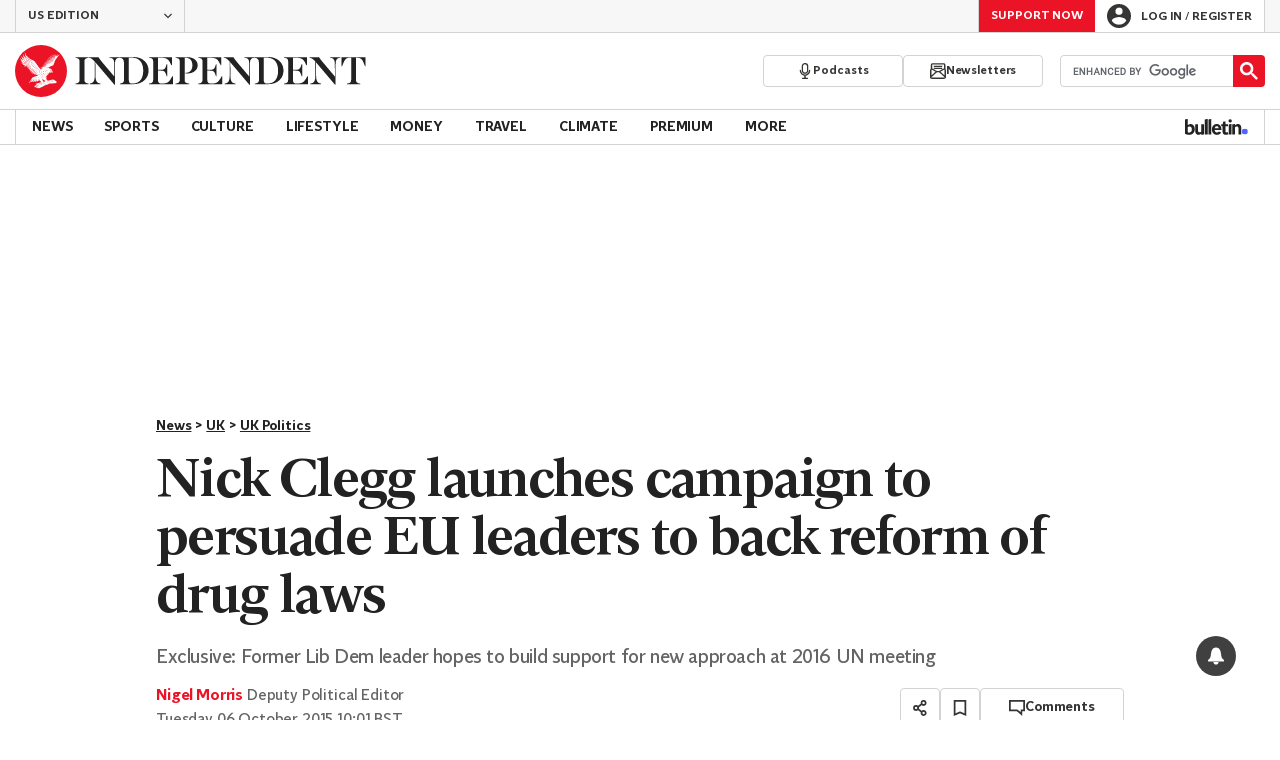

--- FILE ---
content_type: text/javascript;charset=UTF-8
request_url: https://pub.doubleverify.com/dvtag/34448457/DV1395182/pub.js
body_size: 22578
content:
/* CustomSignals GptSignals HouseHold LegacyLayer PLEMetrics SignalsAbs SignalsBsc SignalsCbs SignalsIds SignalsTvp SignalsVlp */
(()=>{var yr=Object.create;var $e=Object.defineProperty,Er=Object.defineProperties,Nt=Object.getOwnPropertyDescriptor,Ar=Object.getOwnPropertyDescriptors,br=Object.getOwnPropertyNames,It=Object.getOwnPropertySymbols,_r=Object.getPrototypeOf,Mt=Object.prototype.hasOwnProperty,wr=Object.prototype.propertyIsEnumerable;var ut=(n,e,t)=>e in n?$e(n,e,{enumerable:!0,configurable:!0,writable:!0,value:t}):n[e]=t,I=(n,e)=>{for(var t in e||(e={}))Mt.call(e,t)&&ut(n,t,e[t]);if(It)for(var t of It(e))wr.call(e,t)&&ut(n,t,e[t]);return n},Ee=(n,e)=>Er(n,Ar(e)),o=(n,e)=>$e(n,"name",{value:e,configurable:!0});var Ot=(n,e)=>()=>(n&&(e=n(n=0)),e);var Dr=(n,e)=>()=>(e||n((e={exports:{}}).exports,e),e.exports);var xr=(n,e,t,r)=>{if(e&&typeof e=="object"||typeof e=="function")for(let i of br(e))!Mt.call(n,i)&&i!==t&&$e(n,i,{get:()=>e[i],enumerable:!(r=Nt(e,i))||r.enumerable});return n};var Cr=(n,e,t)=>(t=n!=null?yr(_r(n)):{},xr(e||!n||!n.__esModule?$e(t,"default",{value:n,enumerable:!0}):t,n));var u=(n,e,t,r)=>{for(var i=r>1?void 0:r?Nt(e,t):e,l=n.length-1,c;l>=0;l--)(c=n[l])&&(i=(r?c(e,t,i):c(i))||i);return r&&i&&$e(e,t,i),i};var d=(n,e,t)=>ut(n,typeof e!="symbol"?e+"":e,t);var T=(n,e,t)=>new Promise((r,i)=>{var l=v=>{try{p(t.next(v))}catch(y){i(y)}},c=v=>{try{p(t.throw(v))}catch(y){i(y)}},p=v=>v.done?r(v.value):Promise.resolve(v.value).then(l,c);p((t=t.apply(n,e)).next())});var g,s=Ot(()=>{g=[{adServerId:"3843",adServerAccountId:"71347885",type:"gpt",customTracking:{c1:{type:"targeting",key:"permutive"}}}]});var a=Ot(()=>{});var Qt=Dr((Sa,Gt)=>{s();a();function Hr(n,e){if(typeof n!="function")throw new TypeError(`Expected the first argument to be a \`function\`, got \`${typeof n}\`.`);let t,r=0;return o(function(...l){clearTimeout(t);let c=Date.now(),p=c-r,v=e-p;v<=0?(r=c,n.apply(this,l)):t=setTimeout(()=>{r=Date.now(),n.apply(this,l)},v)},"throttled")}o(Hr,"throttle");Gt.exports=Hr});s();a();s();a();s();a();s();a();s();a();s();a();s();a();var N=[];for(let n=0;n<256;++n)N.push((n+256).toString(16).slice(1));function Lt(n,e=0){return(N[n[e+0]]+N[n[e+1]]+N[n[e+2]]+N[n[e+3]]+"-"+N[n[e+4]]+N[n[e+5]]+"-"+N[n[e+6]]+N[n[e+7]]+"-"+N[n[e+8]]+N[n[e+9]]+"-"+N[n[e+10]]+N[n[e+11]]+N[n[e+12]]+N[n[e+13]]+N[n[e+14]]+N[n[e+15]]).toLowerCase()}o(Lt,"unsafeStringify");s();a();var ct,Ir=new Uint8Array(16);function gt(){if(!ct){if(typeof crypto=="undefined"||!crypto.getRandomValues)throw new Error("crypto.getRandomValues() not supported. See https://github.com/uuidjs/uuid#getrandomvalues-not-supported");ct=crypto.getRandomValues.bind(crypto)}return ct(Ir)}o(gt,"rng");s();a();s();a();var Nr=typeof crypto!="undefined"&&crypto.randomUUID&&crypto.randomUUID.bind(crypto),pt={randomUUID:Nr};function Mr(n,e,t){var i,l,c;n=n||{};let r=(c=(l=n.random)!=null?l:(i=n.rng)==null?void 0:i.call(n))!=null?c:gt();if(r.length<16)throw new Error("Random bytes length must be >= 16");if(r[6]=r[6]&15|64,r[8]=r[8]&63|128,e){if(t=t||0,t<0||t+16>e.length)throw new RangeError(`UUID byte range ${t}:${t+15} is out of buffer bounds`);for(let p=0;p<16;++p)e[t+p]=r[p];return e}return Lt(r)}o(Mr,"_v4");function Or(n,e,t){return pt.randomUUID&&!e&&!n?pt.randomUUID():Mr(n,e,t)}o(Or,"v4");var mt=Or;var ne=o(()=>mt(),"uuid");s();a();var Le=o((n,e)=>((...t)=>{try{let r=n(...t);return r instanceof Promise?r.then(i=>i,i=>e(i,...t)):r}catch(r){return e(r,...t)}}),"withErrorHandler");s();a();var Fe,Ue,qe,X=class X{constructor(e,t){d(this,"collections",new Set);d(this,"children",new X.Set);d(this,"beforeDestroyed");this.beforeDestroyed=t!=null?t:(()=>{});for(let[r,i]of Object.entries(e))Object.defineProperty(this,r,{value:i});e.parent!=null&&(e.parent.destroyed?this.destroy():e.parent.children.add(this))}static Create(e,t){return new X(e,t)}static CreateRoot(e,t){return new X(e,t)}destroy(){if(this.beforeDestroyed!=null){try{this.beforeDestroyed(this)}catch(e){}for(let e of this.children)e.destroy();this.beforeDestroyed=void 0;for(let e of this.collections)e.delete(this)}return this}get destroyed(){return this.beforeDestroyed==null}};o(X,"EntityClass"),d(X,"Set",(Fe=class extends Set{add(t){return t.destroyed||(t.collections.add(this),super.add(t)),this}delete(t){return t.collections.delete(this),super.delete(t)}clear(){for(let t of this.values())t.collections.delete(this);super.clear()}peek(){return this.values().next().value}conjure(t){let r=this.peek();return r==null&&(r=t(),this.add(r)),r}},o(Fe,"EntitySet"),Fe)),d(X,"Map",(Ue=class extends Map{set(t,r){return t.destroyed||(t.collections.add(this),super.set(t,r)),this}delete(t){return t.collections.delete(this),super.delete(t)}clear(){for(let t of this.keys())t.collections.delete(this);return super.clear()}summon(t,r){let i=super.get(t);return i==null&&(i=r,this.set(t,i)),i}conjure(t,r){let i=super.get(t);return i==null&&(i=r(),this.set(t,i)),i}},o(Ue,"EntityMap"),Ue)),d(X,"Link",(qe=class extends X.Map{get(t){return super.conjure(t,()=>new X.Set)}},o(qe,"EntityLink"),qe));var Ae=X,R;(l=>(l.Set=Ae.Set,l.Map=Ae.Map,l.Link=Ae.Link,l.Create=Ae.Create,l.CreateRoot=Ae.CreateRoot))(R||(R={}));s();a();var Ze=class Ze{constructor(e,t,r){d(this,"_message","unknown");d(this,"_trace",[]);d(this,"_silenced",!1);if(e instanceof Ze)return e.addToTrace(r,t);typeof e=="object"&&e!=null&&"message"in e&&typeof e.message=="string"?this._message=e.message:this._message=`${e}`,this.addToTrace(r,t)}get message(){return this._message}get trace(){return this._trace}get silenced(){return this._silenced}silence(){return this._silenced=!0,this}addToTrace(e,t){return this._trace.unshift(e),this.maybeCompleteTrace(t),this}maybeCompleteTrace(e){return T(this,null,function*(){let t=this._trace.length;yield Promise.resolve(),yield Promise.resolve(),yield Promise.resolve(),!this.silenced&&t===this._trace.length&&e(this)})}};o(Ze,"TracedError");var Ge=Ze;var ft=class ft{constructor(e){d(this,"moduleInstances",new Map);d(this,"methodsToExecute",[]);d(this,"errorHandlers",[]);d(this,"activeSession",null);d(this,"executedMethodIndex",0);this.initializeModules(e)}initializeModules(e){let t=e.map(r=>this.createModule(r));for(let r of t)this.applyModuleDecoration(r),this.applyExecuteDecoration(r),this.applyPluginDecoration(r),this.applyErrorDecoration(r),this.applyCatchErrorDecoration(r)}get session(){if(this.activeSession==null)throw new Error("Core has no active session");return this.activeSession}inject(e){let t=this.modules,r=[];for(let i of e){let l=t[i.name];l==null?r.push(i):this.moduleInstances.set(i,l)}this.initializeModules(r),this.execute()}get(e){return this.getModule(e)}execute(){this.activeSession==null&&(this.activeSession=R.CreateRoot({id:ne()}));for(let e of this.methodsToExecute.slice(this.executedMethodIndex))e();this.executedMethodIndex=this.methodsToExecute.length}reset(){this.activeSession!=null&&(this.activeSession.destroy(),this.activeSession=null,this.executedMethodIndex=0)}get modules(){let e={};for(let[t,r]of this.moduleInstances)e[t.name]=r;return e}getModule(e){let t=this.moduleInstances.get(e);if(t==null)throw new Error(`module not in core: ${e.name}`);return t}createModule(e){if(e.prototype.moduleConfig==null)throw new Error(`not a module: ${e.name}`);let t=new e;return t.core=this,this.moduleInstances.set(e,t),t}applyModuleDecoration(e){var r;let t=e.constructor.prototype.moduleConfig;for(let{method:i}of t)e[i]=Le(e[i].bind(e),(l,...c)=>{throw this.traceError(l,`${e.constructor.name}.${i}(${c.map(p=>typeof p).join(",")})`)});(r=e.plugins)!=null||(e.plugins={}),e.pluginFunctions={};for(let i of Object.keys(e.plugins))e.pluginFunctions[i]=[],e.plugins[i]=(...l)=>{let c=[];for(let p of e.pluginFunctions[i])p(c,...l);return c}}applyExecuteDecoration(e){var r;let t=(r=e.constructor.prototype.executeConfig)!=null?r:[];for(let{method:i}of t)this.methodsToExecute.push(Le(e[i],l=>{this.traceError(l,"@execute")}))}applyPluginDecoration(e){var r;let t=(r=e.constructor.prototype.pluginConfig)!=null?r:[];for(let{PluggableClass:i,category:l,method:c}of t)this.getModule(i).pluginFunctions[l].push(Le((p,...v)=>{p.push(e[c](...v))},p=>{this.traceError(p,`@plugin(${i.name},'${l}')`)}))}applyErrorDecoration(e){var r;let t=(r=e.constructor.prototype.errorConfig)!=null?r:[];for(let{method:i}of t)this.errorHandlers.push(Le(e[i],l=>{l instanceof Ge&&l.silence()}))}applyCatchErrorDecoration(e){var r;let t=(r=e.constructor.prototype.catchErrorConfig)!=null?r:[];for(let{method:i}of t)e[i]=Le(e[i],l=>{this.traceError(l,"@catchError")})}traceError(e,t){return new Ge(e,r=>this.reportError(r),t)}reportError(e){for(let t of this.errorHandlers)t(e.message,[...e.trace])}};o(ft,"Core");var Qe=ft;s();a();s();a();var ht=[],et=ht;var f=o(n=>{let e=n.prototype,t=Object.getOwnPropertyNames(e).filter(r=>{var i;return r!=="constructor"&&((i=Object.getOwnPropertyDescriptor(e,r))==null?void 0:i.value)instanceof Function});e.moduleConfig=t.map(r=>({method:r})),ht.push(n)},"moduleClass"),C=o(n=>e=>{},"attachModule"),_=o((n,e)=>{var t;n.executeConfig=(t=n.executeConfig)!=null?t:[],n.executeConfig.push({method:e})},"executeMethod"),h=o((n,e)=>(t,r)=>{var i;t.pluginConfig=(i=t.pluginConfig)!=null?i:[],t.pluginConfig.push({PluggableClass:n,category:e,method:r})},"pluginMethod"),Be=o((n,e)=>{var t;n.catchErrorConfig=(t=n.catchErrorConfig)!=null?t:[],n.catchErrorConfig.push({method:e})},"catchErrorMethod"),vt=o((n,e)=>{var t;n.errorConfig=(t=n.errorConfig)!=null?t:[],n.errorConfig.push({method:e})},"errorMethod");s();a();s();a();s();a();var S=class{constructor(){d(this,"timeFunction",new R.Map)}window(){return window}document(){return this.window().document}pageUrl(){var e,t;return(t=(e=this.window().location)==null?void 0:e.href)!=null?t:""}hostname(){return new URL(this.pageUrl()).hostname}time(){return this.timeFunction.conjure(this.core.session,()=>{let e=this.window(),t=!1;try{t=typeof e.performance.now()=="number"}catch(r){}return t?()=>Math.floor(e.performance.now()):()=>e.Date.now()})()}sendBeacon(e){try{let t=this.window().navigator;typeof(t==null?void 0:t.sendBeacon)=="function"?t.sendBeacon(e):new Image().src=e}catch(t){}}};o(S,"Env"),S=u([f],S);s();a();var Ft=o((n,e)=>(e==null?void 0:e.structuredClone)!=null?e.structuredClone(n):JSON.parse(JSON.stringify(n)),"deepClone");s();a();s();a();var Ut=o(n=>{if(typeof n!="object"||n===null||Array.isArray(n))return!1;let e=n;return e.gdprApplies!==void 0&&typeof e.gdprApplies!="boolean"&&e.gdprApplies!==0&&e.gdprApplies!==1||e.eventStatus!=="tcloaded"&&e.eventStatus!=="cmpuishown"&&e.eventStatus!=="useractioncomplete"&&e.eventStatus!==void 0||e.tcString!==void 0&&typeof e.tcString!="string"?!1:e.gdprApplies===!1||e.gdprApplies===0||e.gdprApplies===void 0?!(e.tcString!==void 0||e.purpose!==void 0||e.vendor!==void 0||e.publisher!==void 0):!(typeof e.tcString!="string"||!Lr(e.purpose)||!Fr(e.vendor)||!Ur(e.publisher))},"isValidTCData"),Lr=o(n=>{if(typeof n!="object"||n===null)return!1;let e=n;return tt(e.consents)&&tt(e.legitimateInterests)},"isValidPurposeObject"),Fr=o(n=>{if(typeof n!="object"||n===null)return!1;let e=n;return tt(e.consents)&&tt(e.legitimateInterests)},"isValidVendorObject"),Ur=o(n=>{if(typeof n!="object"||n===null||n===void 0)return!1;let e=n;return!(e.restrictions!==void 0&&!qr(e.restrictions))},"isValidPublisherObject"),tt=o(n=>typeof n!="object"||n===null?!1:Object.entries(n).every(([e,t])=>{let r=parseInt(e,10);return!isNaN(r)&&(typeof t=="boolean"||t===void 0)}),"isRecordOfBooleansOrUndefined"),qr=o(n=>typeof n!="object"||n===null?!1:Object.entries(n).every(([e,t])=>{let r=parseInt(e,10);return isNaN(r)||typeof t!="object"||t===null?!1:Object.entries(t).every(([i,l])=>{let c=parseInt(i,10),p=Number(l);return!isNaN(c)&&!isNaN(p)&&p>=0&&p<=3})}),"isValidPublisherRestrictions");var We=126,qt=2,kr=20,Yr=250;var Y=class{constructor(){d(this,"firstResultPromise",new R.Map);d(this,"tcState",new R.Map);d(this,"declaredPurposes",new R.Map);d(this,"plugins",{signalReady:o(()=>[],"signalReady")})}getTcState(){return I({},this.tcState.conjure(this.core.session,()=>({apiAvailable:this._getCmpApi()!=null,applies:"",signalSettled:!1,tcString:""})))}getDeclaredPurposes(){return I({},this.declaredPurposes.conjure(this.core.session,()=>({purposes:[],flexiblePurposes:[2,7,8,10],legIntPurposes:[2,7,8,10]})))}getTcStateAsync(){return T(this,null,function*(){return yield this._getTcStatePromise(),this.getTcState()})}apiAvailable(){return this.getTcState().apiAvailable}applies(){let e=this.getTcState();return e.applies==="1"?!0:e.applies==="0"?!1:void 0}hasLegalBasis(e){let{applies:t,tcString:r,purpose:i,vendor:l}=this.getTcState();if(t!=="1"||r===""||i==null||l==null)return;let c=this._getActiveLegalBasis(e);if(c!=null)return c===0?!1:c===1?i.consents[e]===!0&&l.consent===!0:i.legitimateInterests[e]===!0&&l.legitimateInterest===!0}_getTcStatePromise(){return T(this,null,function*(){return this.firstResultPromise.conjure(this.core.session,()=>this._monitorTcState()).catch(()=>{})})}_monitorTcState(){return T(this,null,function*(){let e=yield this._getCmpApiAsync();if(e!=null){try{e("getVendorList",qt,(t,r)=>{var i;if(r===!0&&((i=t==null?void 0:t.vendors)==null?void 0:i[We])!=null){let{purposes:l,flexiblePurposes:c,legIntPurposes:p}=t.vendors[We];this._setDeclaredPurposes({purposes:l,flexiblePurposes:c,legIntPurposes:p})}})}catch(t){}yield new Promise(t=>{try{e("addEventListener",qt,(r,i)=>{i===!0&&Ut(r)&&this._setTcState(r),t()})}catch(r){t()}})}})}_getCmpApiAsync(){return T(this,null,function*(){let e=this.core.get(S).window(),t=this._getCmpApi(),r=0;for(;t==null&&r<kr;)r++,yield new Promise(i=>e.setTimeout(i,Yr)),t=this._getCmpApi();return t})}_getCmpApi(){let t=this.core.get(S).window().__tcfapi;if(typeof t=="function")return t}_setDeclaredPurposes(e){this.declaredPurposes.set(this.core.session,{purposes:[...e.purposes],flexiblePurposes:[...e.flexiblePurposes],legIntPurposes:[...e.legIntPurposes]})}_setTcState(e){let t=this._convertTcDataToTcState(e);this.tcState.set(this.core.session,t),t.signalSettled&&this.plugins.signalReady()}_convertTcDataToTcState(e){let t=e.gdprApplies==null?"":e.gdprApplies===!0||e.gdprApplies===1?"1":"0",r=e.eventStatus==="tcloaded"||e.eventStatus==="useractioncomplete"||t==="0",i={apiAvailable:!0,applies:t,signalSettled:r,tcString:""};return!(e.gdprApplies===!0||e.gdprApplies===1)||e.tcString===""?i:Ee(I({},i),{tcString:e.tcString,purpose:Ft(e.purpose),vendor:{legitimateInterest:e.vendor.legitimateInterests[We]===!0,consent:e.vendor.consents[We]===!0},publisherRestrictions:this._extractDvRestrictions(e.publisher.restrictions)})}_extractDvRestrictions(e){let t={};for(let[r,i]of Object.entries(e)){let l=i[We];l!=null&&(t[Number(r)]=l)}return t}_getActiveLegalBasis(e){let t=this.getDeclaredPurposes(),{publisherRestrictions:r}=this.getTcState();if(r==null)return;let i=r[e];if(i===0)return 0;let l=t.legIntPurposes.includes(e)?2:t.purposes.includes(e)?1:0;if(l===0)return 0;if(i===1||i===2){let c=i===1?1:2,p=t.flexiblePurposes.includes(e);return l===c||p?c:0}return l}};o(Y,"Gdpr"),u([_],Y.prototype,"_getTcStatePromise",1),Y=u([f],Y);s();a();s();a();var jr=[[/((\?)|&)(?:amp_lite|fr=operanews)/g,"$2"],[/(^https?:\/\/)(www\.)/g,"$1"],[/(((\?)|&|%3F|%26|;)(?:utm_campaign|utm_source|utm_content|utm_term|utm_viral|utm_medium|utm_identifier|utm_key|fb_source|referrer|referer|ref|rand|rnd|randid|\.?rand|\.?partner|cb|count|adid|session|sessionid|session_redirect|param\d|userinfo|uid|refresh|ocid|ncid|clickenc|fbclid|amp_js_v|amp_gsa|ns_source|ns_campaign|ns_mchanel|ns_mchannel|ns_linkname|ns_fee|src|ex_cid|usqp|source|xid|trkid|utm_social-type|mbid|utm_brand|__twitter_impression|utm_referrer|CMP|cmp|_cmp|cq_cmp)=[^&]*)/g,"$3"],[/[/.]amp(?:\/[?&]*)?$/g,""],[/((\?)|&)(?:outputType|isFollow|suppressMediaBar|cid|ICID|icid|bdk|wtu_id_h|utm_placement|intcmp|_native_ads|traffic_source|entry|\.tsrc|autoplay|autostart|dc_data|influencer|pubdate|utm_hp_ref|redirect|service|refresh_ce|refresh_cens|xcmg|target_id|_amp)=[^&]*/g,"$2"],[/(\?|&)(?:amp)(?:&|$|=[^&]*)/g,"$1"]],Vr=[[/(?:\/|\/\?|\?|&|\/\$0|#[\s\S]*)+$/g,""],[/(?:\/|\/\?|\?|&|\/\$0|#[\s\S]*)+$/g,""]],kt=o((n,e)=>{for(let[t,r]of n)e=e.replace(t,r);return e},"replaceByRules"),Yt=o(n=>{let e=kt(jr,n);return kt(Vr,e)},"normalizeUrl");s();a();var jt=o(n=>n.split("?",1)[0].split("#",1)[0],"stripUrlQuery");s();a();var j=class{getTagInfo(){return{ctx:"34448457",cmp:"DV1395182"}}getShortCommitId(){return"fdd651c"}getBuildTimestamp(){return 1769810422903}getAuthToken(){return"+nWDK1KzDvaLRK6KuPmTY/znZiWILixoOockwQpb3yymNhAeQ45QAdbQzzmvP2biVAFuZlIBskCB/ZpQa4UGl78ITb1yJL4apu5ODBczoyKDlnNyQHtdGPn/z72XzmNhOw6uWOk405wrhqPZm+z7vossTTKXQlA0dv5tEcI="}};o(j,"DefinedVariables"),j=u([f],j);s();a();var Vt=o((n,e)=>{try{let t=new URLSearchParams(n),r=t.get("ctx"),i=t.get("cmp");if(r!=null&&i!=null)return{ctx:r,cmp:i,prefetch:e,legacy:!0}}catch(t){}return null},"parseInfo"),zt=o(n=>{var e;return n.pathname!=="/signals/pub.js"?null:(e=Vt(n.search,!0))!=null?e:Vt(n.hash.substring(1).split("?")[0],!1)},"parseLegacyPagetagUrl");var zr=1e3,$r=/^\/dvtag\/([^/]+)\/([^/]+)\/pub\.js$/,D=class{constructor(){d(this,"visit");d(this,"tagInfo");d(this,"currentScriptBaseUrlCache");d(this,"plugins",{newVisit:o(e=>[],"newVisit"),overrideTagInfo:o(e=>[],"overrideTagInfo")});d(this,"_normalizeUrl",Yt)}_initialize(){this.getTagInfo(),this.getCurrentScriptBaseUrl(),this.updateVisit(!1),this.plugins.newVisit(this.visit),this._installNavigationListener()}getTagInfo(){var e;if(this.tagInfo==null){try{this.tagInfo=this._parseTagInfo()}catch(r){}(e=this.tagInfo)!=null||(this.tagInfo={ctx:"unknown",cmp:"unknown"});let t=this.plugins.overrideTagInfo(this.tagInfo);t.length>0&&(this.tagInfo=I(I({},this.tagInfo),t[0]))}return this.tagInfo}_parseTagInfo(){let e=this.core.get(j).getTagInfo();if(e!=null)return e;let t=this._getCurrentScriptSrc();if(t==null)return null;let r=new URL(t,"https://pub.doubleverify.com"),i=r.pathname,l=$r.exec(i);if(l!=null){let[,c,p]=l;return{ctx:c,cmp:p}}return zt(r)}_getCurrentScriptSrc(){var e,t;return(t=(e=this.core.get(S).window().document.currentScript)==null?void 0:e.getAttribute("src"))!=null?t:null}getCurrentScriptBaseUrl(){if(this.currentScriptBaseUrlCache!==void 0)return this.currentScriptBaseUrlCache;let e=this._getCurrentScriptSrc();if(e==null)return null;try{e.startsWith("//")&&(e="https:"+e);let{origin:t,pathname:r}=new URL(e),i=r.split("/").slice(0,-1).join("/");return this.currentScriptBaseUrlCache=`${t}${i}/`,this.currentScriptBaseUrlCache}catch(t){return null}}updateVisit(e=!0){var r,i;let t=this.getStrippedPageUrl();if(this.visit==null||this.visit.strippedUrl!==t){let l=ne();this.visit={strippedUrl:t,normalizedUrl:this._normalizeUrl(this.core.get(S).window().location.href),uuid:l,sessionUuid:(i=(r=this.visit)==null?void 0:r.sessionUuid)!=null?i:l},e&&this.plugins.newVisit(this.visit)}return this.visit}getVisit(){var e;return(e=this.visit)!=null?e:this.updateVisit(!1)}getStrippedPageUrl(){return jt(this.core.get(S).window().location.href)}getNormalizedPageUrl(){return this.getVisit().normalizedUrl}getVisitUuid(){return this.getVisit().uuid}getSessionUuid(){return this.getVisit().sessionUuid}_installNavigationListener(){var r;let e=this.core.get(S).window(),t=o(()=>this.updateVisit(!0),"cb");((r=e.navigation)==null?void 0:r.addEventListener)!=null?e.navigation.addEventListener("navigatesuccess",t):setInterval(t,zr)}};o(D,"Context"),u([_],D.prototype,"_initialize",1),D=u([f],D);s();a();s();a();s();a();var be=o(()=>(...n)=>[],"apiPlugin"),M=class{constructor(){d(this,"plugins",{queueAdRequest:be(),defineSlot:be(),adRendered:be(),adRemoved:be(),getTargeting:be(),addEventListener:o((e,t)=>[],"addEventListener"),removeEventListener:o((e,t)=>[],"removeEventListener"),toggleDebugMode:be(),_debugScriptLoaded:be()})}_initialize(){var r;let e=this.core.get(S).window(),t=(r=e.dvtag)!=null?r:{};e.dvtag=t,t.queueAdRequest=this.queueAdRequest,t.defineSlot=this.defineSlot,t.adRendered=this.adRendered,t.adRemoved=this.adRemoved,t.getTargeting=this.getTargeting,t.addEventListener=this.addEventListener,t.removeEventListener=this.removeEventListener,t.toggleDebugMode=this.toggleDebugMode,t._debugScriptLoaded=this._debugScriptLoaded}queueAdRequest(...e){this.plugins.queueAdRequest(...e)}defineSlot(...e){this.plugins.defineSlot(...e)}adRendered(...e){this.plugins.adRendered(...e)}adRemoved(...e){this.plugins.adRemoved(...e)}getTargeting(...e){var t;return(t=this.plugins.getTargeting(...e)[0])!=null?t:{}}addEventListener(e,t){this.plugins.addEventListener(e,t)}removeEventListener(e,t){this.plugins.removeEventListener(e,t)}toggleDebugMode(...e){this.plugins.toggleDebugMode(...e)}_debugScriptLoaded(...e){this.plugins._debugScriptLoaded(...e)}};o(M,"Api"),u([_],M.prototype,"_initialize",1),M=u([f],M);s();a();var St=class St{constructor(){d(this,"pending",[]);d(this,"flushing",!1)}push(e){this.pending.push(e),this.flush()}flush(){return T(this,null,function*(){var t;if(this.flushing)return;this.flushing=!0;let e=this.pending.shift();for(;e!=null;){try{yield e.promise}catch(r){}try{(t=e.callback)==null||t.call(e)}catch(r){}e=this.pending.shift()}this.flushing=!1})}};o(St,"AsyncQueue");var rt=St;var b=class{constructor(){d(this,"plugins",{adRequestQueued:o(e=>[],"adRequestQueued"),adRequestTimedOut:o(e=>[],"adRequestTimedOut"),adRequestBeforeRelease:o(e=>[],"adRequestBeforeRelease"),adRequestCompleted:o(e=>[],"adRequestCompleted")});d(this,"queue",new rt);d(this,"adRequestCounter",0)}_queueAdRequest(e={}){var l,c;let t={index:this.adRequestCounter++,status:"queued",timeoutValue:(l=e.timeout)!=null?l:0,onDvtagReadyCalled:(c=e.timestamp)!=null?c:0,waitingStarted:new Date().getTime(),internal:e.internal};this.core.get(D).updateVisit(),this.plugins.adRequestQueued(t);let r=e.callback;r===void 0?e.callback=()=>{}:r===null?t.status="tag-timeout":e.callback=()=>{t.status="queue-timeout",t.callbackCalled=new Date().getTime(),e.callback=null,this.plugins.adRequestTimedOut(t);try{r()}catch(p){}};let i=o(()=>{if(e.callback!=null){e.callback=null,t.status="success",t.callbackCalled=new Date().getTime(),this.plugins.adRequestBeforeRelease(t);try{r==null||r()}catch(p){}}else this.plugins.adRequestBeforeRelease(t);t.waitingEnded=new Date().getTime(),this.plugins.adRequestCompleted(t)},"onAsyncOperationsCompleted");this.queue.push({callback:i,adRequest:t})}delayAdRequests(e){this.queue.push({promise:e})}};o(b,"AdRequestQueue"),u([h(M,"queueAdRequest")],b.prototype,"_queueAdRequest",1),b=u([f],b);s();a();var Qr="https://vtrk.doubleverify.com",$t="dvtag",Br=1,O=class{constructor(){d(this,"sharedDataPoints");d(this,"legacyAdRequestsSeen",0)}_onAdRequestCompleted(e){if(e.internal&&(this.legacyAdRequestsSeen+=1),e.index>0&&!(e.internal&&this.legacyAdRequestsSeen===1))return;let{timeoutValue:t,onDvtagReadyCalled:r,callbackCalled:i}=e,l=i!=null?i-r:t,{applies:c,apiAvailable:p}=this.core.get(Y).getTcState();this.fireEvent(e.index===0?"ad-request":"legacy-ad-request",{cd111:e.status,cm106:e.index,cm107:l,cd112:e.internal?"legacy":"modern",cd115:c,cm116:p?1:0},{sampleInterval:Br})}_getSharedDataPoints(){if(this.sharedDataPoints==null){let e=this.core.get(D),t=this.core.get(j),r=this.core.get(S),{ctx:i,cmp:l,legacy:c}=e.getTagInfo(),p=r.hostname(),v=e.getSessionUuid(),y=t.getShortCommitId(),x=e.getCurrentScriptBaseUrl(),U;if(x!=null){let ce=new URL(x);ce.hostname.endsWith(".doubleverify.com")?U="com":ce.hostname.endsWith(".dv.tech")&&(U="tech")}this.sharedDataPoints={cd102:y,cd103:"",cd107:v,cd109:c?"legacy":"modern",cd200:U,cd108:"",cd105:i,cd106:l,cd104:p}}return this.sharedDataPoints}fireEvent(e,t,{sampleInterval:r=1,trackerUuid:i=ne(),spoofWrapperId:l=!1}={}){if(Math.random()>=1/r)return;t=Ee(I(I({},t),this._getSharedDataPoints()),{cd101:e,cm101:r});let c=Ee(I({ec:$t,ea:t.cd101,ctx:l?$t:t.cd105,cmp:t.cd106},t),{cid:i,t:"event",v:1,z:i,cd160:i}),p=new URL(Qr);for(let[v,y]of Object.entries(c))y!=null&&p.searchParams.set(v,`${y}`);this.core.get(S).sendBeacon(p.href)}};o(O,"Events"),u([h(b,"adRequestCompleted")],O.prototype,"_onAdRequestCompleted",1),O=u([f],O);s();a();s();a();var ie=class{constructor(){d(this,"plugins",{shouldPerformIntentionalDuplicateMeasurement:o(e=>[],"shouldPerformIntentionalDuplicateMeasurement"),shouldEnforcePLEMetricsCompliance:o(()=>[],"shouldEnforcePLEMetricsCompliance")})}shouldPerformIntentionalDuplicateMeasurement(e){return this.plugins.shouldPerformIntentionalDuplicateMeasurement(e).some(t=>t===!0)}shouldEnforcePLEMetricsCompliance(){return this.plugins.shouldEnforcePLEMetricsCompliance().some(e=>e===!0)}};o(ie,"MeasurementFlags"),ie=u([f],ie);var Wr={PLEMetrics:{purposes:[8]}},J=class{constructor(){d(this,"plugins",{permissionsChanged:o(()=>[],"permissionsChanged")});d(this,"plemDryRunEnabled",new R.Map)}_onSignalReady(){this.plugins.permissionsChanged()}_canProcessInternal(e){let t=Wr[e];if(t==null)return!0;let r=this.core.get(Y);if(!r.apiAvailable())return!0;let i=r.applies();return i===void 0?!1:i===!1?!0:t.purposes.every(l=>r.hasLegalBasis(l)===!0)}canProcess(e){return e==="PLEMetrics"&&this.plemDryRunEnabled.conjure(this.core.session,()=>this.core.get(ie).shouldEnforcePLEMetricsCompliance()!==!0)?{result:!0,resultWithoutDryRun:this._canProcessInternal(e),dryRunEnabled:!0}:{result:this._canProcessInternal(e)}}};o(J,"DataProcessingPermissions"),u([h(Y,"signalReady")],J.prototype,"_onSignalReady",1),J=u([f],J);s();a();s();a();s();a();s();a();var E=class{constructor(){d(this,"plugins",{slotDiscovered:o((e,t)=>[],"slotDiscovered")});d(this,"slots",new R.Set)}getSlot(e,t){for(let r of this.slots)if(r.adServer===e&&r.elementId===t)return r}getSlots(e){let t=[...this.slots];return e==null?t:t.filter(r=>r.adServer===e)}createSlot(e,t,r,i,l,c){let p=this.getSlot(e,r);p!=null&&p.destroy();let v=R.Create({parent:this.core.session,adServer:e,elementId:r,adUnit:i,adServerConfig:l,uuid:ne(),creationTime:Date.now()});return this.slots.add(v),c==null||c(v),this.plugins.slotDiscovered(v,t),v}};o(E,"SlotStore"),E=u([f],E);var ge=class{constructor(){d(this,"plugins",{adRemoved:o(e=>[],"adRemoved")})}_monitorAdRemoval(e){let t=this.core.get(S).document().getElementById(e.elementId);if(t==null)return;R.Create({parent:e,observer:new MutationObserver(i=>{let l=i.length,c=0,p=t.children.length;for(let v=i.length-1;v>=0;v--){let y=i[v];if(p===0){this.plugins.adRemoved(e);break}if(c===l-1)break;let x=y.removedNodes.length-y.addedNodes.length;p+=x,c++}})},({parent:i,observer:l})=>{l.disconnect(),this.plugins.adRemoved(i)}).observer.observe(t,{childList:!0})}};o(ge,"AdRemoved"),u([h(E,"slotDiscovered")],ge.prototype,"_monitorAdRemoval",1),ge=u([f],ge);var P=class{constructor(){d(this,"adEmpty",new R.Map);d(this,"adRequestInFlight",new R.Map);d(this,"nonEmptyAdResponses",new R.Map);d(this,"creatives",new R.Link);d(this,"plugins",{adRequested:o(e=>[],"adRequested"),adRequestedOrInferred:o(e=>[],"adRequestedOrInferred"),adRendered:o((e,t)=>[],"adRendered"),adRemoved:o(e=>[],"adRemoved")})}setAdRequested(e){this.adRequestInFlight.set(e,!0),this.plugins.adRequested(e),this.plugins.adRequestedOrInferred(e)}setAdRendered(e,t){this.adRequestInFlight.get(e)!==!0&&this.plugins.adRequestedOrInferred(e),this._setAdRemoved(e),this.adEmpty.set(e,!1),this.adRequestInFlight.set(e,!1),t!=null&&this.nonEmptyAdResponses.set(e,this.nonEmptyAdResponses.summon(e,0)+1);let r=null;if(t!=null){let i=this.core.get(S).time();r=R.Create(I({parent:e,timestamp:i},t)),this.creatives.get(e).add(r)}this.plugins.adRendered(e,r)}_setAdRemoved(e){if(this.adEmpty.get(e)===!1){this.adEmpty.set(e,!0);for(let t of this.creatives.get(e))t.destroy();this.plugins.adRemoved(e)}}getNonEmptyAdRenderedCount(e){return this.nonEmptyAdResponses.summon(e,0)}};o(P,"AdServerHub"),u([h(ge,"adRemoved")],P.prototype,"_setAdRemoved",1),P=u([f],P);var Z=class{constructor(){d(this,"renderCount",0);d(this,"disabled",!1)}_onAdRendered(){this.disabled||(this.renderCount+=1)}reset(){this.disabled||(this.renderCount=0)}getRenderCount(){return this.renderCount}disable(){this.disabled=!0}};o(Z,"AdRenderedCounter"),u([h(P,"adRendered")],Z.prototype,"_onAdRendered",1),Z=u([f],Z);s();a();var pe=class{_shouldEnforcePLEMetricsCompliance(){return!0}};o(pe,"PLEMetricsComplianceFlag"),u([h(ie,"shouldEnforcePLEMetricsCompliance")],pe.prototype,"_shouldEnforcePLEMetricsCompliance",1),pe=u([f],pe);s();a();var Wt=Cr(Qt(),1);s();a();var Tt=class Tt{constructor(e){d(this,"arr");d(this,"start");d(this,"size");this.arr=new Array(e),this.start=0,this.size=0}push(e){this.size===this.arr.length?this.start=this.nthIndex(1):this.size+=1,this.arr[this.nthIndex(this.size-1)]=e}nthIndex(e){return(this.start+e)%this.arr.length}last(){return this.size===0?null:this.arr[this.nthIndex(this.size-1)]}findNewest(e){for(let t=this.size-1;t>=0;t--){let r=this.arr[this.nthIndex(t)];if(e(r))return r}return null}};o(Tt,"RingBuffer");var nt=Tt;var Bt=10,Kr=100,Xr=3e3,Jr=2e3,V=class{constructor(){d(this,"measurements",new nt(20));d(this,"lastNavigationTime");d(this,"viewportWidths",new Set);d(this,"documentHeights",new Set);d(this,"disabled",!1);d(this,"scrollListener");d(this,"resetTimeoutId")}_initialize(){return T(this,null,function*(){let{document:e}=this.core.get(S).window();e.readyState==="loading"&&(yield new Promise(t=>e.addEventListener("DOMContentLoaded",()=>t(void 0)))),this.scrollListener=(0,Wt.default)(()=>{this._updateScrollMetrics()},200),e.addEventListener("scroll",this.scrollListener),this._updateScrollMetrics()})}_getScrollData(){let e=this.core.get(S).document().compatMode==="BackCompat",{scrollHeight:t,clientHeight:r,clientWidth:i}=this.core.get(S).window().document[e?"body":"documentElement"];return{scrollY:Math.floor(this.core.get(S).window().scrollY),viewportHeight:r,viewportWidth:i,documentHeight:t}}_getScrollPercentage({scrollY:e,documentHeight:t,viewportHeight:r}){return t===r?0:e/(t-r)}_updateScrollMetrics(e=!1){var v;let t=this._getScrollData(),r=this.lastNavigationTime!=null&&Date.now()-this.lastNavigationTime<Xr;this.viewportWidths.size<Bt&&this.viewportWidths.add(t.viewportWidth),this.documentHeights.size<Bt&&this.documentHeights.add(t.documentHeight);let{deepestScrollData:i,deepestScrollWithResetData:l,maxScrollData:c,hasScrolledToTop:p}=(v=this.measurements.last())!=null?v:{};p=!e&&p===!0||t.scrollY<t.viewportHeight,(c==null||r||t.scrollY>=c.scrollY)&&(c=t),(i==null||r||this._getScrollPercentage(t)>=this._getScrollPercentage(i))&&(i=t),(l==null||r||this._getScrollPercentage(t)>=this._getScrollPercentage(l)||t.documentHeight-l.documentHeight>Kr)&&(l=t),this.measurements.push({time:Date.now(),hasScrolledToTop:p,maxScrollData:c,deepestScrollData:i,deepestScrollWithResetData:l})}getScrollMeasurements(e){var r;let t;return e==null?t=this.measurements.last():t=(r=this.measurements.findNewest(i=>i.time<Date.now()-e))!=null?r:this.measurements.last(),t==null?null:Ee(I({},t),{viewportWidths:this.viewportWidths,documentHeights:this.documentHeights})}reset(){this.disabled||(this.resetTimeoutId!=null&&clearTimeout(this.resetTimeoutId),this.lastNavigationTime=Date.now(),this._updateScrollMetrics(!0),this.resetTimeoutId=setTimeout(()=>this._updateScrollMetrics(),Jr))}disable(){this.disabled||(this.scrollListener&&(this.core.get(S).window().document.removeEventListener("scroll",this.scrollListener),this.scrollListener=void 0),this.resetTimeoutId!=null&&(clearTimeout(this.resetTimeoutId),this.resetTimeoutId=void 0),this.disabled=!0)}};o(V,"ScrollMetrics"),u([_],V.prototype,"_initialize",1),V=u([f],V);s();a();s();a();var Ht=o((n,{deepestScrollData:e,deepestScrollWithResetData:t,maxScrollData:r,viewportWidths:i,documentHeights:l},{inFocusMs:c,visibleMs:p,visibleAndInFocusMs:v},y,x,U,ce)=>{var Oe;let K=(Oe=performance==null?void 0:performance.now)==null?void 0:Oe.call(performance);return{cd110:n.visit.normalizedUrl,cd111:[...i].join(","),cd112:[...l].join(","),cd113:n.visit.uuid,cm106:c,cm107:p,cm108:x,cm109:U,cm110:n.visitIndex,cm111:n.infiniteScrollDetected?1:0,cm116:K!=null?K/1e3:void 0,cm117:v,cm118:n.visitStart/1e3,cm119:Date.now()/1e3,cm120:n.trackerCount,cm121:e.scrollY,cm122:e.viewportHeight,cm123:e.viewportWidth,cm124:e.documentHeight,cm125:t.scrollY,cm126:t.viewportHeight,cm127:t.viewportWidth,cm128:t.documentHeight,cm129:r.scrollY,cm130:r.viewportHeight,cm131:r.viewportWidth,cm132:r.documentHeight,cm133:y,cd114:ce===!1?"0":"1"}},"createPlemTracker"),Kt=o(n=>({cd110:n.visit.normalizedUrl,cd113:n.visit.uuid,cm110:n.visitIndex,cm118:n.visitStart/1e3,cm119:Date.now()/1e3,cm120:n.trackerCount,cd114:"0"}),"createPlemRejectionTracker");s();a();s();a();var Rt=class Rt{constructor(){d(this,"runningSince",null);d(this,"totalTimeMs",0)}getTimestamp(){return Date.now()}getCurrentRunningTime(){return this.runningSince!=null?this.getTimestamp()-this.runningSince:0}start(){this.runningSince=this.getTimestamp()}stop(){this.totalTimeMs+=this.getCurrentRunningTime(),this.runningSince=null}add(e){this.totalTimeMs+=e}get(){return this.totalTimeMs+this.getCurrentRunningTime()}reset(e=!1){this.runningSince=this.runningSince!=null&&e?Date.now():null,this.totalTimeMs=0}};o(Rt,"Timer");var ke=Rt;var ee=class{constructor(){d(this,"inFocusTimer",new ke);d(this,"visibleTimer",new ke);d(this,"visibleInFocusTimer",new ke);d(this,"disabled",!1);d(this,"focusListener");d(this,"blurListener");d(this,"visibilityChangeListener")}_initialize(){return T(this,null,function*(){var r,i,l;let e=this.core.get(S).window(),t=(l=(i=(r=e.performance)==null?void 0:r.now)==null?void 0:i.call(r))!=null?l:0;this.focusListener=()=>{this.inFocusTimer.start(),e.document.hidden||this.visibleInFocusTimer.start()},this.blurListener=()=>{this.inFocusTimer.stop(),this.visibleInFocusTimer.stop()},this.visibilityChangeListener=()=>{e.document.hidden?(this.visibleTimer.stop(),this.visibleInFocusTimer.stop()):(this.visibleTimer.start(),e.document.hasFocus()&&this.visibleInFocusTimer.start())},e.addEventListener("focus",this.focusListener),e.addEventListener("blur",this.blurListener),e.document.addEventListener("visibilitychange",this.visibilityChangeListener),e.document.hasFocus()&&(this.inFocusTimer.add(t),this.inFocusTimer.start(),e.document.hidden||(this.visibleInFocusTimer.add(t),this.visibleInFocusTimer.start())),e.document.hidden||(this.visibleTimer.add(t),this.visibleTimer.start())})}getVisibilityMeasurements(){return{inFocusMs:this.inFocusTimer.get(),visibleMs:this.visibleTimer.get(),visibleAndInFocusMs:this.visibleInFocusTimer.get()}}reset(){this.disabled||(this.visibleTimer.reset(!0),this.inFocusTimer.reset(!0),this.visibleInFocusTimer.reset(!0))}disable(){if(this.disabled)return;let e=this.core.get(S).window();this.focusListener&&(e.removeEventListener("focus",this.focusListener),this.focusListener=void 0),this.blurListener&&(e.removeEventListener("blur",this.blurListener),this.blurListener=void 0),this.visibilityChangeListener&&(e.document.removeEventListener("visibilitychange",this.visibilityChangeListener),this.visibilityChangeListener=void 0),this.disabled=!0}};o(ee,"VisibilityMetrics"),u([_],ee.prototype,"_initialize",1),ee=u([f],ee);var Zr=6e4,en=3660*1e3,tn=59.5*60*1e3,rn=6e4,nn=2500,on=5e3,sn=1500,me=class{constructor(){d(this,"currVisit");d(this,"pendingTracker");d(this,"tagLoadTime");d(this,"firstContentfulPaint");d(this,"processingAllowed");d(this,"disabled",!1);d(this,"visibilityChangeListener");d(this,"finalTrackerIntervalId")}_initialize(){return T(this,null,function*(){var t,r;let e=this.core.get(S).window();this.tagLoadTime=(r=(t=e.performance)==null?void 0:t.now)==null?void 0:r.call(t),this._updateFirstContentfulPaint(),this.visibilityChangeListener=()=>{e.document.hidden&&this._flushTrackers()},e.document.addEventListener("visibilitychange",this.visibilityChangeListener),this.finalTrackerIntervalId=setInterval(()=>{this.currVisit!=null&&Date.now()>this.currVisit.visitStart+tn&&(e.document.hidden||(this._fireTracker(),this._disable()))},rn)})}_onPermissionsChanged(){if(this.disabled)return;let{result:e}=this.core.get(J).canProcess("PLEMetrics");e||(this._fireRejectionTracker(),this._disable())}_disable(){let e=this.core.get(S).window();this.visibilityChangeListener!=null&&(e.document.removeEventListener("visibilitychange",this.visibilityChangeListener),this.visibilityChangeListener=void 0),this.finalTrackerIntervalId!=null&&(e.clearInterval(this.finalTrackerIntervalId),this.finalTrackerIntervalId=void 0),this.pendingTracker!=null&&(e.clearTimeout(this.pendingTracker.timer),this.pendingTracker=void 0),this.core.get(V).disable(),this.core.get(ee).disable(),this.core.get(Z).disable(),this.disabled=!0}_updateFirstContentfulPaint(){let e=this.core.get(S).window().PerformanceObserver;try{let t=new e(r=>{r.getEntries().forEach(i=>{i.name==="first-contentful-paint"&&(this.firstContentfulPaint=i.startTime,t.disconnect())})});t.observe({type:"paint",buffered:!0})}catch(t){}}_fireTracker({visit:e,scroll:t,visibility:r,adRenderCount:i}=this._getTrackerData(),l=!1){if(t==null||!l&&(Date.now()>e.visitStart+en||e.lastTrackerTime!=null&&e.lastTrackerTime>Date.now()-Zr))return;let c=this.core.get(J).canProcess("PLEMetrics"),{result:p}=c;if(!p)return;let y=c.dryRunEnabled===!0?c.resultWithoutDryRun:void 0;this.core.get(O).fireEvent("content-metrics",Ht(e,t,r,i,this.tagLoadTime,this.firstContentfulPaint,y),{sampleInterval:1,spoofWrapperId:!0}),e.lastTrackerTime=Date.now(),e.trackerCount+=1}_fireRejectionTracker(){if(this.currVisit==null)throw new Error("No data!");this.core.get(O).fireEvent("content-metrics-rejection",Kt(this.currVisit),{sampleInterval:1,spoofWrapperId:!0})}_getTrackerData(){if(this.currVisit==null)throw new Error("No data!");return{visit:this.currVisit,scroll:this.core.get(V).getScrollMeasurements(sn),visibility:this.core.get(ee).getVisibilityMeasurements(),adRenderCount:this.core.get(Z).getRenderCount()}}_checkForInfiniteScroll(){let e=this.core.get(V).getScrollMeasurements();e!=null&&!e.hasScrolledToTop&&(this.pendingTracker!=null&&(this.pendingTracker.data.visit.infiniteScrollDetected=!0),this.currVisit!=null&&(this.currVisit.infiniteScrollDetected=!0))}_scheduleDelayedTracker(){this._flushPendingTracker(),this.pendingTracker={data:this._getTrackerData(),timer:setTimeout(()=>{this._flushPendingTracker()},on)}}_flushPendingTracker(){this.pendingTracker!=null&&(this._checkForInfiniteScroll(),this._fireTracker(this.pendingTracker.data,!0),clearTimeout(this.pendingTracker.timer),this.pendingTracker=void 0)}_flushTrackers(){this._flushPendingTracker(),this._fireTracker()}_onNewVisit(e){var r,i;if(this.disabled)return;let t=this.currVisit==null;this.currVisit!=null&&(Date.now()-this.currVisit.visitStart>nn&&this._scheduleDelayedTracker(),this.core.get(ee).reset(),this.core.get(V).reset(),this.core.get(Z).reset()),this.currVisit={visit:e,visitStart:Date.now()-(t&&this.tagLoadTime!=null?this.tagLoadTime:0),visitIndex:((i=(r=this.currVisit)==null?void 0:r.visitIndex)!=null?i:-1)+1,trackerCount:0}}};o(me,"PLEMetrics"),u([_],me.prototype,"_initialize",1),u([h(J,"permissionsChanged")],me.prototype,"_onPermissionsChanged",1),u([h(D,"newVisit")],me.prototype,"_onNewVisit",1),me=u([f,C(pe)],me);s();a();s();a();var He=["BSC","ABS","CCT","CBS"],yt=["IDS"],Ke=["VLP","TVP"],an=[...He,...yt,...Ke],pl=[...He,...yt,...Ke].filter(n=>n!=="CCT"),Xt=o(n=>an.includes(n.toUpperCase()),"isSignal"),Jt=o(n=>Ke.includes(n.toUpperCase()),"isSlotSignal"),Zt=o(n=>yt.includes(n.toUpperCase()),"isUserSignal"),er=o(n=>He.includes(n.toUpperCase()),"isPageSignal");s();a();s();a();s();a();var fe=o((...n)=>{let e=[];for(let t of n)if(t!=null)for(let r of t)e.includes(r)||e.push(r);return e},"mergeUnique");var w=class{constructor(){d(this,"plugins",{getAdServerTargeting:o((e,t)=>[],"getAdServerTargeting"),setAdServerTargeting:o((e,t,r)=>[],"setAdServerTargeting")});d(this,"globalTargeting",{});d(this,"slotTargeting",new R.Map)}getGlobalTargeting(e){var t;return(t=this.globalTargeting[e])!=null?t:{}}_getSlotTargeting(e){return this.slotTargeting.summon(e,{})}_getTargetingKeys(e){return fe(Object.keys(this.getGlobalTargeting(e.adServer)),Object.keys(this._getSlotTargeting(e)))}_getTargetingValues(e,t){return fe(this.getGlobalTargeting(e.adServer)[t],this._getSlotTargeting(e)[t])}getTargeting(e){let t={};for(let r of this._getTargetingKeys(e))t[r]=this._getTargetingValues(e,r);return t}setSlotTargeting(e,t,r=!1){var c;let i=Object.keys(t),l=this._getSlotTargeting(e);for(let p of i)l[p]=fe(t[p],r?(c=this.slotTargeting.get(e))==null?void 0:c[p]:null);this.setAdServerTargeting(e,i)}setGlobalTargeting(e,t,r=!1){var l,c;let i=Object.keys(t);for(let p of e){for(let v of i)(c=(l=this.globalTargeting)[p])!=null||(l[p]={}),this.globalTargeting[p][v]=fe(t[v],r?this.globalTargeting[p][v]:null);for(let v of this.core.get(E).getSlots(p))this.setAdServerTargeting(v,i)}}getAdServerTargeting(e,t){var r;return(r=this.plugins.getAdServerTargeting(e,t).find(i=>i.length!==0))!=null?r:[]}setAdServerTargeting(e,t){t==null&&(t=this._getTargetingKeys(e));for(let r of t)this.plugins.setAdServerTargeting(e,r,this._getTargetingValues(e,r))}_onSlotDiscovered(e){this.setAdServerTargeting(e)}};o(w,"TargetingHub"),u([h(E,"slotDiscovered")],w.prototype,"_onSlotDiscovered",1),w=u([f],w);s();a();s();a();s();a();s();a();var tr="DVR",z=class{constructor(){d(this,"plugins",{dvRequiredDataUpdated:o(e=>[],"dvRequiredDataUpdated")});d(this,"_pageSignalsRequestIds",new R.Map);d(this,"_userSignalsRequestIds",new R.Map)}getRequestIds(){var t,r;let e=[...(t=this._userSignalsRequestIds.get(this.core.session))!=null?t:[],...(r=this._pageSignalsRequestIds.get(this.core.session))!=null?r:[]];return e.length>0?e.join(","):null}recordRequiredDataAndGetTargeting(e,t){let r=I({},t),i=r[tr];return i!=null&&((e?this._pageSignalsRequestIds:this._userSignalsRequestIds).set(this.core.session,i),this.plugins.dvRequiredDataUpdated(this.getRequestIds()),delete r[tr]),r}};o(z,"DvRequiredData"),z=u([f],z);s();a();var Et="qt_loaded";s();a();s();a();var $=class{constructor(){d(this,"cache",new R.Map)}_performFetchJson(e,t){return T(this,null,function*(){let r=this.core.get(S).window().fetch,i=e;if(t!=null&&t.authToken){let l=this.core.get(j).getAuthToken(),c=new URL(e);c.searchParams.set("token",l),i=c.href}try{return yield r(i).then(l=>l.json())}catch(l){return null}})}fetchJson(e,t){return T(this,null,function*(){let r=this.cache.summon(this.core.session,{}),i=r[e];return i==null&&(i=this._performFetchJson(e,t),r[e]=i),yield i})}};o($,"Fetch"),$=u([f],$);s();a();s();a();var it=o(n=>n==null?"":`@${n}`,"getPositionSuffix");s();a();var ln=/^(\d+)x(\d+)$/,rr=o(n=>n==="all"?[]:n.split(",").map(e=>{let t=e.match(ln);return t==null?{label:e}:{width:parseInt(t[1],10),height:parseInt(t[2],10)}}),"stringToSlotSizes"),At=o(n=>n.length===0?"all":n.map(({width:e,height:t,label:r})=>r!=null?r:`${e}x${t}`).join(","),"slotSizesToString"),nr=o(n=>n==null?"":n.length>0&&n.every(({label:r})=>r==null)?At(n):"","slotSizesToStringIfSpecific");var dn="https://pub.doubleverify.com/dvtag/signals/",G=class{_getBaseUrl(e){let t=this.core.get(D),{ctx:r,cmp:i}=t.getTagInfo(),l=t.getNormalizedPageUrl();try{l=new URL(l).origin}catch(p){}let c=new URL(e,dn);return c.searchParams.set("ctx",r),c.searchParams.set("cmp",i),c.searchParams.set("url",l),c}getUserTargetingUrl(e){let t=this._getBaseUrl("ids/pub.json");return e.includes("IDS")&&t.searchParams.set("ids","1"),t.href}getPageTargetingUrl(e,t){let r=this._getBaseUrl("bsc/pub.json");return r.searchParams.set("url",t),e.includes("BSC")&&r.searchParams.set("bsc","1"),e.includes("ABS")&&r.searchParams.set("abs","1"),e.includes("CBS")&&r.searchParams.set("cbs","1"),e.includes("CCT")&&r.searchParams.set("cct","1"),r.href}getSlotTargetingUrl(e,t){var l;let r=this._getBaseUrl("vlp/pub.json");e.includes("VLP")&&r.searchParams.set("vlp","1"),e.includes("TVP")&&r.searchParams.set("tvp","1");let i=0;for(let c of t){let{id:p,position:v,sizes:y}=(l=c.adUnit)!=null?l:{},x=p+it(v);r.searchParams.set(`slot-${i++}-${x}`,nr(y))}return r.href}};o(G,"SignalsUrlBuilder"),G=u([f],G);var Se=class{constructor(){d(this,"cache",{})}_fetchFreshSignals(e,t){return T(this,null,function*(){if(!t.some(er))return{};let r=this.core.get(G).getPageTargetingUrl(t,e),i=yield this.core.get($).fetchJson(r,{authToken:!0});return i instanceof Object?i:{}})}fetchSignals(e,t=3){return T(this,null,function*(){let r=this.core.get(D),i=r.getNormalizedPageUrl(),l=r.getStrippedPageUrl();this.cache[l]==null&&(this.cache[l]=this._fetchFreshSignals(i,e));let c=yield this.cache[l];return this.core.get(D).getStrippedPageUrl()!==l&&t>0?this.fetchSignals(e,t-1):c})}};o(Se,"PageSignals"),Se=u([f],Se);s();a();var Te=class{constructor(){d(this,"cache",{});d(this,"pendingSlots",[]);d(this,"pendingBulkRequest",null)}_scheduleBulkRequest(e){return T(this,null,function*(){yield Promise.resolve();let t=this.core.get(G).getSlotTargetingUrl(e,this.pendingSlots);this.pendingSlots=[],this.pendingBulkRequest=null;let r=yield this.core.get($).fetchJson(t,{authToken:!0});return r instanceof Array?r:[]})}_fetchFreshSignals(e,t){return T(this,null,function*(){if(!t.some(Jt))return{};let r=this.pendingSlots.push(e)-1;this.pendingBulkRequest==null&&(this.pendingBulkRequest=this._scheduleBulkRequest(t));let l=(yield this.pendingBulkRequest)[r];return l instanceof Object?l:{}})}_getCacheKey(e){var p,v;let{id:t,position:r,sizes:i}=(p=e.adUnit)!=null?p:{},l=t+it(r),c=(v=i==null?void 0:i.map(y=>{var x;return(x=y.label)!=null?x:`${y.width}x${y.height}`}).sort().join(","))!=null?v:"";return`${l}#${c}`}fetchSignals(e,t){return T(this,null,function*(){let r=this._getCacheKey(e);return this.cache[r]==null&&(this.cache[r]=this._fetchFreshSignals(e,t)),this.cache[r]})}};o(Te,"SlotSignals"),Te=u([f],Te);s();a();var Re=class{constructor(){d(this,"cache")}_fetchFreshSignals(e){return T(this,null,function*(){if(!e.some(Zt))return{};let t=this.core.get(G).getUserTargetingUrl(e),r=yield this.core.get($).fetchJson(t,{authToken:!0});return r instanceof Object?r:{}})}fetchSignals(e){return T(this,null,function*(){return this.cache==null&&(this.cache=this._fetchFreshSignals(e)),this.cache})}};o(Re,"UserSignals"),Re=u([f],Re);s();a();var bt=o(n=>[...new Set(n.filter(Xt).map(e=>e.toLowerCase()))],"getGreenlightSignal");var A=class{constructor(){d(this,"plugins",{getEnabledSignals:o(()=>[],"getEnabledSignals"),getEnabledAdServers:o(()=>[],"getEnabledAdServers"),userTargetingUpdated:o(e=>[],"userTargetingUpdated"),pageTargetingUpdated:o(e=>[],"pageTargetingUpdated"),slotTargetingUpdated:o((e,t)=>[],"slotTargetingUpdated")})}getEnabledSignals(){return this.plugins.getEnabledSignals()}getEnabledAdServers(){return this.plugins.getEnabledAdServers()}_initialize(){this.getUserTargeting(),this.getPageTargeting()}_onAdRequestQueued(){this.getPageTargeting()}_onSlotDiscovered(e){this.getEnabledAdServers().includes(e.adServer)&&this.getSlotTargeting(e)}getUserTargeting(){return T(this,null,function*(){let e=this._fetchUserTargeting();return this.core.get(b).delayAdRequests(e),e})}getPageTargeting(){return T(this,null,function*(){let e=this._fetchPageTargeting();return this.core.get(b).delayAdRequests(e),e})}getSlotTargeting(e){return T(this,null,function*(){let t=this._fetchSlotTargeting(e);return this.core.get(b).delayAdRequests(t),t})}_fetchUserTargeting(){return T(this,null,function*(){let e=yield this.core.get(Re).fetchSignals(this.getEnabledSignals()),t=this.core.get(z).recordRequiredDataAndGetTargeting(!1,e);return this.core.get(w).setGlobalTargeting(this.getEnabledAdServers(),t),this._updateGlobalGreenlightSignal(t),this.plugins.userTargetingUpdated(t),t})}_fetchPageTargeting(){return T(this,null,function*(){let e=yield this.core.get(Se).fetchSignals(this.getEnabledSignals()),t=this.core.get(z).recordRequiredDataAndGetTargeting(!0,e);return this.core.get(w).setGlobalTargeting(this.getEnabledAdServers(),t),this._updateGlobalGreenlightSignal(t),this.plugins.pageTargetingUpdated(t),t})}_fetchSlotTargeting(e){return T(this,null,function*(){if(e.adServer==="ast")return{};let t=yield this.core.get(Te).fetchSignals(e,this.getEnabledSignals());return this.core.get(w).setSlotTargeting(e,t),this._updateSlotGreenlightSignal(e,t),this.plugins.slotTargetingUpdated(e,t),t})}_updateGlobalGreenlightSignal(e){this.core.get(w).setGlobalTargeting(this.getEnabledAdServers(),{[Et]:bt(Object.keys(e))},!0)}_updateSlotGreenlightSignal(e,t){this.core.get(w).setSlotTargeting(e,{[Et]:bt(Object.keys(t))},!0)}};o(A,"Signals"),u([_],A.prototype,"_initialize",1),u([h(b,"adRequestQueued")],A.prototype,"_onAdRequestQueued",1),u([h(E,"slotDiscovered")],A.prototype,"_onSlotDiscovered",1),A=u([f],A);var we=class{_getEnabledSignals(){return"IDS"}};o(we,"SignalsIds"),u([h(A,"getEnabledSignals")],we.prototype,"_getEnabledSignals",1),we=u([f],we);s();a();var De=class{_getEnabledSignals(){return"BSC"}};o(De,"SignalsBsc"),u([h(A,"getEnabledSignals")],De.prototype,"_getEnabledSignals",1),De=u([f],De);s();a();var xe=class{_getEnabledSignals(){return"ABS"}};o(xe,"SignalsAbs"),u([h(A,"getEnabledSignals")],xe.prototype,"_getEnabledSignals",1),xe=u([f],xe);s();a();var Ce=class{_getEnabledSignals(){return"CBS"}};o(Ce,"SignalsCbs"),u([h(A,"getEnabledSignals")],Ce.prototype,"_getEnabledSignals",1),Ce=u([f],Ce);s();a();var Pe=class{_getEnabledSignals(){return"VLP"}};o(Pe,"SignalsVlp"),u([h(A,"getEnabledSignals")],Pe.prototype,"_getEnabledSignals",1),Pe=u([f],Pe);s();a();var Ie=class{_getEnabledSignals(){return"TVP"}};o(Ie,"SignalsTvp"),u([h(A,"getEnabledSignals")],Ie.prototype,"_getEnabledSignals",1),Ie=u([f],Ie);s();a();s();a();var Ye=o(n=>{let e=n.split("/").map(i=>i.trim()).filter(i=>i.length>0);if(e.length<2)return;let t=e[0].split(",",1)[0],r=Number(t);return Number.isNaN(r)?void 0:`${r}`},"getNetworkCodeFromAdUnit");s();a();s();a();var je=o(n=>{if(n==null)return[];let e=ir(n);return e!=null?[e]:Array.isArray(n)?n.map(ir).filter(t=>t!=null):[]},"parseSlotSizes"),ir=o(n=>{if(n==null)return null;if(typeof n=="string")return{label:n};if(Array.isArray(n)){if(n.length===1&&typeof n[0]=="string")return{label:n[0]};if(n.length===2&&typeof n[0]=="number"&&typeof n[1]=="number")return{width:n[0],height:n[1]}}if(typeof n=="object"){let{label:e,width:t,height:r}=n;if(typeof t=="number"&&typeof r=="number")return{width:t,height:r};if(typeof e=="string")return{label:e}}return null},"parseSlotSize");s();a();var or=o(n=>{try{return n.getSizes()}catch(e){return[]}},"getGptSlotSizesSafe");var ot=o((n,e)=>{let t=n.getAdUnitPath(),r=Ye(t);return{id:t,network:r,sizes:je(or(n)),position:e!=null?n.getTargeting(e)[0]:void 0}},"gptSlotToAdUnit");s();a();var oe=class{_getConfiguredAdServers(){try{return g}catch(e){return[]}}get(e,t){if(t!=null)return this._getConfiguredAdServers().find(r=>r.type===e&&r.adServerAccountId===t)}};o(oe,"AdServerConfigs"),oe=u([f],oe);s();a();var Q=class{constructor(){d(this,"pq",null)}getPq(){return this.pq==null&&(this.pq=this._initialize()),this.pq}getPts(){let e=this.getPq();return e.PTS==null&&(e.PTS={}),e.PTS}setApi(e){let t=this.getPq();t!=null&&(t.init=()=>{},t.loadSignals=e.loadSignals,t.loadSignalsForSlots=e.loadSignalsForSlots,t.getTargeting=e.getTargeting)}_pushToDvtagCmd(...e){var r,i;let t=this.core.get(S).window();t.dvtag=(r=t.dvtag)!=null?r:{},t.dvtag.cmd=(i=t.dvtag.cmd)!=null?i:[],t.dvtag.cmd.push(...e)}_initialize(){var i,l;let e=this.core.get(S).window();e.PQ=(i=e.PQ)!=null?i:{};let t=e.PQ;if(t.loaded)return{cmd:[],PTS:{}};t.loaded=!0,t.PTS=(l=t.PTS)!=null?l:{};let r=t.cmd;return t.cmd={push:o(c=>this._pushToDvtagCmd(c),"push")},Array.isArray(r)&&this._pushToDvtagCmd(...r),t}};o(Q,"LegacyPq"),Q=u([f],Q);s();a();var sr=o(n=>{var r,i,l;let e=ne(),t={id:(i=(r=n.adUnitPath)!=null?r:n.invCode)!=null?i:n.tagId,sizes:je(rr((l=n.sizes)!=null?l:"all")),position:n.position};return{elementId:e,adUnit:t}},"parseLegacyAdUnit");s();a();var ar=o((n,e)=>{var i;let t=(i=n.IDS)==null?void 0:i[0];if(t==null)return;let r=parseInt(t);isNaN(r)||(e.IDS=r)},"setUserTargetingOnPts"),lr=o((n,e)=>{for(let t of He)n[t]!=null&&(e[t]=n[t])},"setPageTargetingOnPts"),dr=o((n,e,t)=>{var p,v,y,x,U,ce;let{adUnit:r}=n;if((r==null?void 0:r.id)==null)return;let i=r.id,l=At((p=r.sizes)!=null?p:[]),c=r.position;for(let K of Ke){let Oe=e[K];Oe!=null&&((v=t[K])!=null||(t[K]={}),(x=(y=t[K])[i])!=null||(y[i]={}),t[K][i][l]=Oe[0],c!=null&&((ce=(U=t[K][i])[c])!=null||(U[c]={}),t[K][i][c][l]=Oe[0]))}},"setSlotTargetingOnPts");var se=class{_initialize(){this.core.get(Q).setApi({loadSignals:this.loadSignals.bind(this),loadSignalsForSlots:this.loadSignalsForSlots.bind(this),getTargeting:this.getTargeting.bind(this)})}_setUserTargetingOnPts(e){let t=this.core.get(Q).getPts();ar(e,t)}_setPageTargetingOnPts(e){let t=this.core.get(Q).getPts();lr(e,t)}_setSlotTargetingOnPts(e,t){let r=this.core.get(Q).getPts();dr(e,t,r)}loadSignals(e,t){return T(this,null,function*(){yield this._onDvtagReady("loadSignals",t)})}loadSignalsForSlots(e,t,r){return T(this,null,function*(){let i=this.core.get(A),l=this.core.get(E);for(let p of e){let v=p.getSlotElementId(),y=l.getSlot("gpt",v);if(y==null){let x=Ye(p.getAdUnitPath()),U=this.core.get(oe).get("gpt",x),ce=U==null?void 0:U.adPositionKey;y=l.createSlot("gpt",0,v,ot(p,ce),U)}i.getSlotTargeting(y)}let c=typeof t=="function"?t:r;yield this._onDvtagReady("loadSignalsForSlots",c)})}getTargeting(e,t){return T(this,null,function*(){var c;let r=this.core.get(A),i=this.core.get(E);for(let p of(c=e.adUnits)!=null?c:[]){let{elementId:v,adUnit:y}=sr(p),x=i.createSlot("legacy-api",0,v,y);r.getSlotTargeting(x)}let l=o(()=>t==null?void 0:t(void 0,this.core.get(Q).getPts()),"callback");yield this._onDvtagReady("getTargeting",l)})}_getPubAdsTargeting(e){var t,r,i;return(i=(r=(t=this.core.get(S).window().googletag)==null?void 0:t.pubads)==null?void 0:r.call(t).getTargeting(e))!=null?i:[]}_onDvtagReady(e,t){return T(this,null,function*(){yield new Promise(r=>{this.core.get(S).window().dvtag.queueAdRequest({callback:o(()=>{try{t==null||t()}catch(i){}r()},"callback"),timestamp:new Date().getTime(),timeout:750,internal:!0})})})}};o(se,"LegacyLayer"),u([_],se.prototype,"_initialize",1),u([h(A,"userTargetingUpdated")],se.prototype,"_setUserTargetingOnPts",1),u([h(A,"pageTargetingUpdated")],se.prototype,"_setPageTargetingOnPts",1),u([h(A,"slotTargetingUpdated")],se.prototype,"_setSlotTargetingOnPts",1),se=u([f],se);s();a();s();a();s();a();var at=o(n=>{if(typeof n=="string"||Array.isArray(n)&&n.length===2&&n.every(e=>typeof e=="number"))return n;if(n!=null&&typeof n.width=="number"&&typeof n.height=="number")return[n.width,n.height]},"cleanSizeInput");s();a();var q=o(n=>{if(typeof n=="string")return n;if(typeof n=="number")return`${n}`},"cleanStringInput");var B=class{_defineSlot(e,t={}){if(typeof e!="string"||t==null||typeof t!="object")return;let r={id:q(t.id),network:q(t.network),sizes:t.sizes!=null?je(t.sizes):void 0,position:q(t.position)};this.core.get(E).createSlot("custom",0,e,r)}_adRendered(e,t){if(typeof e!="string"||t==null||typeof t!="object")return;let r=this.core.get(E).getSlot("custom",e);if(r==null)return;let i={type:"display",advertiserId:q(t.advertiserId),campaignId:q(t.campaignId),creativeId:q(t.creativeId),lineItemId:q(t.lineItemId),renderedSize:at(t.renderedSize)};this.core.get(P).setAdRendered(r,i)}_getTargeting(e){let t=this.core.get(w);if(typeof e!="string")return t.getGlobalTargeting("custom");let r=this.core.get(E).getSlot("custom",e);return r==null?t.getGlobalTargeting("custom"):t.getTargeting(r)}};o(B,"CustomAdServer"),u([h(M,"defineSlot")],B.prototype,"_defineSlot",1),u([h(M,"getTargeting")],B.prototype,"_getTargeting",1),B=u([f],B);var Ne=class{_getEnabledAdServers(){return"custom"}};o(Ne,"CustomSignals"),u([h(A,"getEnabledAdServers")],Ne.prototype,"_getEnabledAdServers",1),Ne=u([f,C(B)],Ne);s();a();s();a();s();a();s();a();var ur=o((n,e=!0)=>{let t=document.createElement("script");return t.setAttribute("src",n),e&&t.setAttribute("async",""),t},"createScriptElement");s();a();s();a();var ye=o(()=>{var n,e,t;return Math.floor((t=(e=(n=window.performance)==null?void 0:n.now)==null?void 0:e.call(n))!=null?t:Date.now())},"perfNowOrDateNow");s();a();var _t=class _t{constructor(){d(this,"_firstQueuedAdRequest",1/0);d(this,"_lastQueuedAdRequest",-1/0);d(this,"_firstReleasedAdRequest",1/0);d(this,"_lastReleasedAdRequest",-1/0);d(this,"_lastReleasedAdRequestTime",null);d(this,"_hasBeenSuccessful",!1)}setAdRequestQueued(e){this._firstQueuedAdRequest=Math.min(this._firstQueuedAdRequest,e),this._lastQueuedAdRequest=Math.max(this._lastQueuedAdRequest,e)}setAdRequestReleased(e){this._firstReleasedAdRequest=Math.min(this._firstReleasedAdRequest,e),this._lastReleasedAdRequest=Math.max(this._lastReleasedAdRequest,e),this._lastReleasedAdRequestTime=ye()}getLastQueuedAdRequest(){return Number.isFinite(this._lastQueuedAdRequest)?this._lastQueuedAdRequest:null}getLastReleasedAdRequest(){return Number.isFinite(this._lastReleasedAdRequest)?this._lastReleasedAdRequest:null}getLastReleasedAdRequestTime(){return this._lastReleasedAdRequestTime}getLastSuccessfulAdRequest(){let e=Math.max(this._firstQueuedAdRequest,this._firstReleasedAdRequest),t=Math.min(this._lastQueuedAdRequest,this._lastReleasedAdRequest);return t<e?null:t}getPreviouslySuccessful(){return this._hasBeenSuccessful}markAdServerAdRequest(){this.getLastSuccessfulAdRequest()!=null&&(this._hasBeenSuccessful=!0),this._firstQueuedAdRequest=1/0,this._lastQueuedAdRequest=-1/0,this._firstReleasedAdRequest=1/0,this._lastReleasedAdRequest=-1/0,this._lastReleasedAdRequestTime=null}};o(_t,"SlotAdRequestTracker");var lt=_t;s();a();var dt=(c=>(c.UNKNOWN="UNKNOWN",c.SEEN="SEEN",c.NOT_READY="NOT_READY",c.POSSIBLE_TIMEOUT="POSSIBLE_TIMEOUT",c.PREV_READY="PREV_READY",c.READY="READY",c))(dt||{});var wt="dv_upt_slot_ready",cn=["https://securepubads.g.doubleclick.net/gampad/ads?","https://pagead2.googlesyndication.com/gampad/ads?"],gn=750,L=class{constructor(){d(this,"plugins",{onSlotRequested:o((()=>[]),"onSlotRequested"),onSlotRequestValidated:o((()=>[]),"onSlotRequestValidated")});d(this,"validateAdRequests",!1);d(this,"lastAdRequestQueued",null);d(this,"lastAdRequestReleased",null);d(this,"state",{adRequestTracker:new R.Map,triggered:new R.Map})}_getSlotAdRequestTracker(e){return this.state.adRequestTracker.conjure(e,()=>new lt)}_onAdRequestQueued({index:e}){this.lastAdRequestQueued=e;for(let t of this.core.get(E).getSlots())this._getSlotAdRequestTracker(t).setAdRequestQueued(e),this.state.triggered.set(t,!1)}_onAdRequestBeforeRelease({index:e}){let t=this.core.get(w);this.lastAdRequestReleased=e;for(let r of this.core.get(E).getSlots())this._getSlotAdRequestTracker(r).setAdRequestReleased(e),this.validateAdRequests&&t.setSlotTargeting(r,{[wt]:["1"]})}_onSlotDiscovered(e,t){t===0&&this.lastAdRequestQueued!=null&&this._getSlotAdRequestTracker(e).setAdRequestQueued(this.lastAdRequestQueued)}_determineReadyState(e){let t=this._getSlotAdRequestTracker(e),r=t.getLastQueuedAdRequest(),i=t.getLastSuccessfulAdRequest(),l=t.getPreviouslySuccessful();return i!=null?"READY":l?"PREV_READY":r!=null?"NOT_READY":Date.now()-e.creationTime>gn?"SEEN":"UNKNOWN"}getSlotReadyStateOnAdServerAdRequest(e){let t=this._determineReadyState(e);if(t==="READY"){if(this.state.triggered.get(e)===!0)return{readyState:"PREV_READY"};this.state.triggered.set(e,!0);let r=this._getSlotAdRequestTracker(e).getLastReleasedAdRequestTime();return{readyState:t,readyFor:ye()-r}}return{readyState:t}}_onSlotRequested(e){let{readyState:t,readyFor:r}=this.getSlotReadyStateOnAdServerAdRequest(e);this._getSlotAdRequestTracker(e).markAdServerAdRequest(),this.validateAdRequests&&this.core.get(w).setSlotTargeting(e,{[wt]:["0"]}),this.plugins.onSlotRequested(e,t,r)}enableAdRequestValidation(){if(!this.validateAdRequests)try{let e=this._processResourceRequest.bind(this);new PerformanceObserver(r=>r.getEntries().forEach(e)).observe({type:"resource"}),this.validateAdRequests=!0}catch(e){}}_processResourceRequest(e){var t,r,i;try{if(cn.every(p=>!e.name.startsWith(p)))return;let c=(r=(t=new URL(e.name).searchParams.get("prev_scp"))==null?void 0:t.split("|"))!=null?r:[];for(let p of c){let y=((i=new URLSearchParams(p).get(wt))==null?void 0:i[0])==="1";this.plugins.onSlotRequestValidated(y)}}catch(l){}}};o(L,"SlotReadinessTracker"),u([h(b,"adRequestQueued")],L.prototype,"_onAdRequestQueued",1),u([h(b,"adRequestBeforeRelease"),h(b,"adRequestTimedOut")],L.prototype,"_onAdRequestBeforeRelease",1),u([h(E,"slotDiscovered")],L.prototype,"_onSlotDiscovered",1),u([h(P,"adRequested")],L.prototype,"_onSlotRequested",1),L=u([f],L);var Dt="__dvtag_debug_mode",cr="1",ae=class{constructor(){d(this,"enabled",!1);d(this,"debugScriptResolve",o(e=>{},"debugScriptResolve"))}_initialize(){let e=this.core.get(S).window();try{this.enabled=e===e.top&&e.sessionStorage.getItem(Dt)===cr}catch(t){}this.enabled&&(this.core.get(b).delayAdRequests(new Promise(t=>{this.debugScriptResolve=t})),this._loadDebugScript())}_toggleDebugMode(){let e=this.core.get(S).window();this.enabled?e.sessionStorage.removeItem(Dt):e.sessionStorage.setItem(Dt,cr),e.location.reload()}debugScriptLoaded(){this.debugScriptResolve(void 0)}_loadDebugScript(){return T(this,null,function*(){let e=this.core.get(S).document(),t=this.core.get(D).getCurrentScriptBaseUrl(),r=ur(`${t}debug.js`,!0);e.readyState==="loading"&&(yield new Promise(i=>e.addEventListener("DOMContentLoaded",()=>i(void 0)))),e.head.appendChild(r)})}};o(ae,"DebugScriptLoader"),u([_],ae.prototype,"_initialize",1),u([h(M,"toggleDebugMode")],ae.prototype,"_toggleDebugMode",1),ae=u([C(L),f],ae);s();a();s();a();var pn=Object.defineProperty,mn=Object.defineProperties,fn=Object.getOwnPropertyDescriptors,gr=Object.getOwnPropertySymbols,hn=Object.prototype.hasOwnProperty,vn=Object.prototype.propertyIsEnumerable,pr=o((n,e,t)=>e in n?pn(n,e,{enumerable:!0,configurable:!0,writable:!0,value:t}):n[e]=t,"__defNormalProp"),Xe=o((n,e)=>{for(var t in e||(e={}))hn.call(e,t)&&pr(n,t,e[t]);if(gr)for(var t of gr(e))vn.call(e,t)&&pr(n,t,e[t]);return n},"__spreadValues"),mr=o((n,e)=>mn(n,fn(e)),"__spreadProps");var Ve=(n=>(n.GAM="gam",n.XANDR="xandr",n.FREEWHEEL="freewheel",n.CUSTOM="custom",n))(Ve||{});var xt=(n=>(n[n.Disabled=0]="Disabled",n[n.Dryrun=1]="Dryrun",n))(xt||{});var yp=typeof TextDecoder=="function"?new TextDecoder:void 0,Ep=typeof TextEncoder=="function"?new TextEncoder:void 0,Sn="ABCDEFGHIJKLMNOPQRSTUVWXYZabcdefghijklmnopqrstuvwxyz0123456789+/=",Tn=Array.prototype.slice.call(Sn),Ap=(n=>{let e={};return n.forEach((t,r)=>e[t]=r),e})(Tn),bp=String.fromCharCode.bind(String),_p=typeof Uint8Array.from=="function"?Uint8Array.from.bind(Uint8Array):n=>new Uint8Array(Array.prototype.slice.call(n,0));var Rn="__DVPUB_OT__",yn=o(n=>Rn+new URLSearchParams(n).toString().replace(/=/g,":").replace(/&/g,"|").replace(/\+/g,"%20").replace(/[^a-zA-Z0-9:|%_]/g,e=>`%${e.charCodeAt(0).toString(16)}`),"encodeParams"),fr=o((n,e)=>Object.entries(e).reduce((r,[i,l])=>(r[`${n}${i}`]=l,r),{}),"prefixKeys"),En=o(n=>{let e={};for(let[t,r]of Object.entries(n))e[t]=`${r}`;return e},"stringifyValues"),hr=o((n,e,t)=>{if(n==="custom"||n==="freewheel")return{};let r=En(mr(Xe({},e.passthroughParams),{dvp_uptpid:e.pageId,dvp_uptsid:e.slotId,dvp_uptsacnt:e.slotAdCount,dvp_qtpid:e.pageId})),i=yn(Xe(Xe({},e.wrapperMode!=null?{m:String(e.wrapperMode)}:{}),fr("_",r)));return n==="gam"?mr(Xe(Xe({dvpub_ot_params:i},e.wrapperMode!=null?{dv_upt_cwm:String(e.wrapperMode)}:{}),fr("dv__",r)),{pts_pid:e.pageId,pts_sid:e.slotId}):n==="xandr"?{[t!=null?t:"pt1"]:i}:{}},"generateOmniTagTargeting");s();a();var vr={cmp:"cmp",ctx:"ctx",isSellerTag:"seltag",blocking:"blk",t2te:"t2te",deepIFrameClickHandlers:"dich",measurementActivationPath:"dvp_pubaap",unityTagBuildTimestamp:"dvp_uptbts",unityTagBuildCommitId:"dvp_uptbcid",gdprApplies:"gdpr",gdprTcString:"gdpr_consent",adServerCode:"adsrv",adServerId:"dvp_gptmasid",pageVisitId:"dvp_uptpid",slotId:"dvp_uptsid",slotElementId:"dvp_uptseid",selectedVariation:"dvp_gptmvr",selectedVariationFraction:"dvp_gptmvrfr",customDimension1:"c1",customDimension2:"c2",customDimension3:"c3",customDimension4:"c4",customDimension5:"c5",customDimension6:"c6",customDimension7:"c7",customDimension8:"c8",customDimension9:"c9",customDimension10:"c10",adPosition:"spos",qtPageId:"dvp_qtpid",qtSlotId:"dvp_qtsid",qtObservabilityIDS:"mpt_pub_qtids",qtObservabilityBSCPageLevel:"mpt_pub_qtbscpl",qtRequestIds:"mpt_pub_dvr",headerBidding:"dvp_gptmhb",advertiserId:"sadv",orderId:"ord",lineItemId:"litm",creativeId:"scrt",placementCode:"splc",size:"unit",slotAdCount:"dvp_uptsacnt",locatedElementType:"dvp_gptmle",adLocationMechanism:"alm",usedAdFormat:"dvp_pubuaf",adFormatName:"mpt_pub_afn",adDetectionDiagnostics:"dvp_pubadd",adLocatingDiagnostics:"dvp_pubald",adContainerSelector:"mpt_pub_acs",creativeWrapperAvailable:"dvp_gptmcw",isFalconTestEnabledDVP:"dvp_pubaft",isFalconTestEnabledEE:"ee_dp_pubaft",measurementInjectionStrategy:"dvp_gptmit"};s();a();var Sr=o(n=>{let e={};for(let[t,r]of Object.entries(n))r!=null&&(e[t]=typeof r=="string"?[r]:r);return e},"toTargeting");var An={gpt:Ve.GAM,ast:Ve.XANDR,custom:Ve.CUSTOM,"legacy-api":Ve.CUSTOM},bn="pt9",te=class{constructor(){d(this,"plugins",{disableCreativeWrapperMeasurement:o(e=>[],"disableCreativeWrapperMeasurement")});d(this,"targetingSet",new R.Map);d(this,"targetingReliable",new R.Map)}_setCreativeWrapperTargeting(e){if(e.adServer!=="gpt")return;let t=e.uuid,r=this.core.get(D).getVisitUuid(),i=this._getNextSlotAdCount(e),l=this.plugins.disableCreativeWrapperMeasurement(e).some(p=>p===!0)?xt.Disabled:void 0,c=this.core.get(z).getRequestIds();this.core.get(w).setSlotTargeting(e,Sr(hr(An[e.adServer],{slotId:t,pageId:r,slotAdCount:i,wrapperMode:l,passthroughParams:I({dvp_uptacf:"1"},c!=null&&{[vr.qtRequestIds]:c})},bn))),this.targetingSet.set(e,!0)}_updateAllSlots(){let e=this.core.get(E).getSlots();for(let t of e)this._setCreativeWrapperTargeting(t)}_onAdRequested(e){this.targetingReliable.set(e,this.targetingSet.get(e)===!0)}isTargetingReliable(e){return e.adServer!=="gpt"?!0:this.targetingReliable.get(e)===!0}_getNextSlotAdCount(e){return this.core.get(P).getNonEmptyAdRenderedCount(e)+1}};o(te,"CreativeWrapperTargeting"),u([h(E,"slotDiscovered"),h(P,"adRendered")],te.prototype,"_setCreativeWrapperTargeting",1),u([h(D,"newVisit"),h(z,"dvRequiredDataUpdated")],te.prototype,"_updateAllSlots",1),u([h(P,"adRequested")],te.prototype,"_onAdRequested",1),te=u([f],te);s();a();var re=class{constructor(){d(this,"restoreCount",0)}getRestoreCount(){return this.restoreCount}_restoreTargeting(){let e=this.core.get(w);for(let t of this.core.get(E).getSlots()){if(t.adServer==="custom"||t.adServer==="legacy-api")continue;let r=e.getTargeting(t),i=Object.keys(r)[0];i!=null&&e.getAdServerTargeting(t,i).length===0&&(e.setAdServerTargeting(t),this.restoreCount+=1)}}};o(re,"TargetingRestorer"),u([h(b,"adRequestQueued")],re.prototype,"_restoreTargeting",1),re=u([f],re);s();a();s();a();var W=class{getPubAds(){var t,r;let e=this.core.get(S).window();try{return(r=(t=e.googletag)==null?void 0:t.pubads)==null?void 0:r.call(t)}catch(i){return}}onPubAdsReady(e){var i,l,c,p;let t=this.core.get(S).window();t.googletag=(i=t.googletag)!=null?i:{},t.googletag.cmd=(l=t.googletag.cmd)!=null?l:[];let r=this.getPubAds();if(r!=null)e(r);else try{(p=(c=t.googletag.cmd)==null?void 0:c.push)==null||p.call(c,()=>{r=this.getPubAds(),r!=null&&e(r)})}catch(v){}}};o(W,"GoogletagPubAds"),W=u([f],W);s();a();var k=class{constructor(){d(this,"gptReference",new R.Map)}_scanForSlots(){this.core.get(W).onPubAdsReady(e=>{e.getSlots().map(t=>this.maybeDiscoverSlot(t,0))})}getGptSlot(e){return this.gptReference.get(e)}maybeDiscoverSlot(e,t){let r=this.core.get(E).getSlot("gpt",e.getSlotElementId());return r==null||this.gptReference.get(r)!==e?this._createSlot(e,t):r}_createSlot(e,t){let r=e.getSlotElementId(),i=e.getAdUnitPath(),l=Ye(i),c=this.core.get(oe).get("gpt",l),p=ot(e,c==null?void 0:c.adPositionKey);return this.core.get(E).createSlot("gpt",t,r,p,c,y=>this.gptReference.set(y,e))}};o(k,"GoogletagSlots"),u([_,h(b,"adRequestQueued")],k.prototype,"_scanForSlots",1),k=u([f],k);var le=class{constructor(){d(this,"plugins",{adRequested:o(e=>[],"adRequested"),adRendered:o((e,t)=>[],"adRendered")})}_getHtmlSafe(e){var t,r;try{return(r=(t=e.getHtml)==null?void 0:t.call(e))!=null?r:void 0}catch(i){return}}_initialize(){this.core.get(W).onPubAdsReady(e=>{e.addEventListener("slotRequested",t=>{let r=this.core.get(k).maybeDiscoverSlot(t.slot,1);this.plugins.adRequested(r)}),e.addEventListener("slotRenderEnded",t=>{let r=this.core.get(k).maybeDiscoverSlot(t.slot,2);if(t.isEmpty){this.plugins.adRendered(r,null);return}let i={type:"display",advertiserId:q(t.advertiserId),campaignId:q(t.campaignId),creativeId:q(t.creativeId),lineItemId:q(t.lineItemId),renderedSize:at(t.size),html:this._getHtmlSafe(t.slot)};this.plugins.adRendered(r,i)})})}};o(le,"GoogletagEvents"),u([_],le.prototype,"_initialize",1),le=u([f],le);s();a();s();a();var Ct=o(n=>typeof n=="string"||typeof n=="number"?[`${n}`]:n instanceof Array?fe(n.filter(e=>typeof e=="string"||typeof e=="number").map(e=>`${e}`)):[],"cleanTargetingInput");var ve=class{getAdServerTargeting(e,t){var l,c,p;if(e.adServer!=="gpt")return[];let r=[];try{r=Ct((c=(l=this.core.get(W).getPubAds())==null?void 0:l.getTargeting)==null?void 0:c.call(l,t))}catch(v){}let i=[];try{i=Ct((p=this.core.get(k).getGptSlot(e))==null?void 0:p.getTargeting(t))}catch(v){}return fe(r,i)}setAdServerTargeting(e,t,r){var i;if(e.adServer==="gpt")try{(i=this.core.get(k).getGptSlot(e))==null||i.setTargeting(t,r)}catch(l){}}};o(ve,"GoogletagTargeting"),ve=u([f],ve);var H=class{_onAdRequested(e){this.core.get(P).setAdRequested(e)}_onAdRendered(e,t){this.core.get(P).setAdRendered(e,t)}_getAdServerTargeting(e,t){return e.adServer!=="gpt"?[]:this.core.get(ve).getAdServerTargeting(e,t)}_setAdServerTargeting(e,t,r){e.adServer==="gpt"&&this.core.get(ve).setAdServerTargeting(e,t,r)}};o(H,"Googletag"),u([h(le,"adRequested")],H.prototype,"_onAdRequested",1),u([h(le,"adRendered")],H.prototype,"_onAdRendered",1),u([h(w,"getAdServerTargeting")],H.prototype,"_getAdServerTargeting",1),u([h(w,"setAdServerTargeting")],H.prototype,"_setAdServerTargeting",1),H=u([f,C(te),C(re),C(ae)],H);var Me=class{_getEnabledAdServers(){return"gpt"}};o(Me,"GptSignals"),u([h(A,"getEnabledAdServers")],Me.prototype,"_getEnabledAdServers",1),Me=u([f,C(H)],Me);s();a();s();a();s();a();var Pt=class Pt{constructor(){d(this,"total",0);d(this,"dataPoints",0)}push(e){return this.total+=e,this.dataPoints+=1,this}get(){return this.total/this.dataPoints}getRounded(){return Math.round(this.get())}};o(Pt,"Average");var Je=Pt;var _n="implcheck",wn=1e-4,Dn=5e3,xn=5,F=class{constructor(){d(this,"enabled",!1);d(this,"totalInternalAdRequestQueuedCount",0);d(this,"totalAdRequestsCompletedCount",0);d(this,"totalSlotsRequestedCount",0);d(this,"totalSlotsRequestedOkCount",0);d(this,"totalTimeoutCount",0);d(this,"trackersSent",0);d(this,"totalValidatedAdServerRequests",{ok:0,notOk:0});d(this,"lastOnDvtagReadyCall",NaN);d(this,"slotReqAvgTimeSinceCall",new Je);d(this,"slotReqAvgTimeSinceDone",new Je);d(this,"batch",null)}isDebugForceEnabled(){return!1}_initialize(){this.enabled=this.core.get(F).isDebugForceEnabled()||Math.random()<wn,this.enabled&&this.core.get(L).enableAdRequestValidation()}_onAdRequestQueued(e){this.enabled&&(this.lastOnDvtagReadyCall=ye(),e.internal&&(this.totalInternalAdRequestQueuedCount+=1))}_onAdRequestCompleted(e){this.enabled&&(this.totalAdRequestsCompletedCount+=1,(e.status==="tag-timeout"||e.status==="queue-timeout")&&(this.totalTimeoutCount+=1))}_onSlotRequested(e,t,r){if(!this.enabled)return;let i=this._getOrStartBatch();this.totalSlotsRequestedCount+=1,t==="READY"&&(this.totalSlotsRequestedOkCount+=1),i.slots[t].push(e.elementId),r!=null&&(this.slotReqAvgTimeSinceDone.push(r),this.slotReqAvgTimeSinceCall.push(ye()-this.lastOnDvtagReadyCall));let l=this._validateAdServerTargeting(e);l===1?i.targeting.extendedCount+=1:l===0&&(i.targeting.reducedCount+=1)}_validateAdServerTargeting(e){let t=this.core.get(w),r=2,i=t.getTargeting(e);for(let[l,c]of Object.entries(i)){let p=t.getAdServerTargeting(e,l);if(c.length>p.length||c.some(v=>!p.includes(v)))return 0;p.length>c.length&&(r=1)}return r}_onSlotRequestValidated(e){e?this.totalValidatedAdServerRequests.ok+=1:this.totalValidatedAdServerRequests.notOk+=1}_sendTracker(){let e=this.core.get(re).getRestoreCount(),{slots:t,targeting:r,start:i}=this._getOrStartBatch(),l={cd110:t.READY.join(),cd111:t.PREV_READY.join(),cd112:t.SEEN.join(),cd113:t.NOT_READY.join(),cd114:t.UNKNOWN.join(),cd115:t.POSSIBLE_TIMEOUT.join(),cm106:this.trackersSent,cm107:i,cm109:this.totalTimeoutCount,cm110:this.slotReqAvgTimeSinceCall.getRounded(),cm111:this.slotReqAvgTimeSinceDone.getRounded(),cm112:this.totalSlotsRequestedOkCount,cm113:this.totalValidatedAdServerRequests.ok,cm114:this.totalValidatedAdServerRequests.notOk,cm115:e,cm116:this.totalAdRequestsCompletedCount,cm117:this.totalInternalAdRequestQueuedCount,cm118:this.totalSlotsRequestedCount,cm119:r.reducedCount,cm120:r.extendedCount};this.core.get(O).fireEvent(_n,l),this.batch=null,this.trackersSent+=1,this.trackersSent>=xn&&(this.enabled=!1)}_getOrStartBatch(){return this.batch==null&&(this.batch={start:ye(),slots:Object.fromEntries(Object.values(dt).map(e=>[e,[]])),targeting:{extendedCount:0,reducedCount:0}},setTimeout(()=>this._sendTracker(),Dn)),this.batch}};o(F,"ImplementationValidator"),u([_],F.prototype,"_initialize",1),u([h(b,"adRequestQueued")],F.prototype,"_onAdRequestQueued",1),u([h(b,"adRequestCompleted")],F.prototype,"_onAdRequestCompleted",1),u([h(L,"onSlotRequested")],F.prototype,"_onSlotRequested",1),u([h(L,"onSlotRequestValidated")],F.prototype,"_onSlotRequestValidated",1),F=u([f],F);s();a();var de=class{_initialize(){this._flushCommandBuffer()}_flushCommandBuffer(){return T(this,null,function*(){var l;yield Promise.resolve();let e=this.core.get(S).window(),t=(l=e.dvtag)!=null?l:{};e.dvtag=t,t.cmd instanceof Array||(t.cmd=[]);let r=t.cmd,i=r.length;t.cmd={push:o((...c)=>{for(let p of c)try{p()}catch(v){}return i+=c.length,i},"push")},t.cmd.push(...r)})}};o(de,"CommandBuffer"),u([_],de.prototype,"_initialize",1),u([Be],de.prototype,"_flushCommandBuffer",1),de=u([f],de);s();a();var Tr=10,ue=class{constructor(){d(this,"errors",new R.Map)}_getErrors(){return this.errors.summon(this.core.session,[])}toSafeCallback(e){return(...t)=>this._callSafely(e,t)}_callSafely(e,t){return e(...t)}_handleError(e,t){let r=this._getErrors(),i=t.join("=>");if(r.unshift(`${e}: ${i}`),r.length>Tr){r.length=Tr;return}this.core.get(O).fireEvent("log",{cd111:"error",cd112:e,cd113:i})}};o(ue,"ErrorHandler"),u([Be],ue.prototype,"_callSafely",1),u([vt],ue.prototype,"_handleError",1),ue=u([f],ue);var ze=class{};o(ze,"HouseHold"),ze=u([f,C(M),C(b),C(de),C(O),C(ue),C(B),C(F)],ze);s();a();s();a();var Rr=o(n=>{var e,t,r,i,l,c;try{let p={};for(let[v,y,x]of(t=(e=window.dvtag)==null?void 0:e._overrides)!=null?t:[])(r=p[v])!=null||(p[v]={}),(l=(i=p[v])[y])!=null||(i[y]=x);for(let v of n)for(let[y,x]of Object.entries((c=p[v.name])!=null?c:{}))v.prototype[y]=x}catch(p){}},"applyDebugOverrides");var Cn=o(()=>{var n,e;((n=window.dvtag)==null?void 0:n._core)==null&&(Rr(et),window.dvtag=(e=window.dvtag)!=null?e:{},window.dvtag._core=new Qe(et),window.dvtag._core.execute())},"main");try{Cn()}catch(n){}})();


--- FILE ---
content_type: text/javascript;charset=utf-8
request_url: https://id.cxense.com/public/user/id?json=%7B%22identities%22%3A%5B%7B%22type%22%3A%22ckp%22%2C%22id%22%3A%22ml1gm5ta1dajj131%22%7D%2C%7B%22type%22%3A%22lst%22%2C%22id%22%3A%222eglx7w993oegmfxdg977cu1v%22%7D%2C%7B%22type%22%3A%22cst%22%2C%22id%22%3A%222eglx7w993oegmfxdg977cu1v%22%7D%5D%7D&callback=cXJsonpCB1
body_size: 190
content:
/**/
cXJsonpCB1({"httpStatus":200,"response":{"userId":"cx:12uffpt6npwdu1ilg36a1zkfud:3tlatjb4hzmpj","newUser":true}})

--- FILE ---
content_type: text/javascript;charset=utf-8
request_url: https://p1cluster.cxense.com/p1.js
body_size: 100
content:
cX.library.onP1('2eglx7w993oegmfxdg977cu1v');
